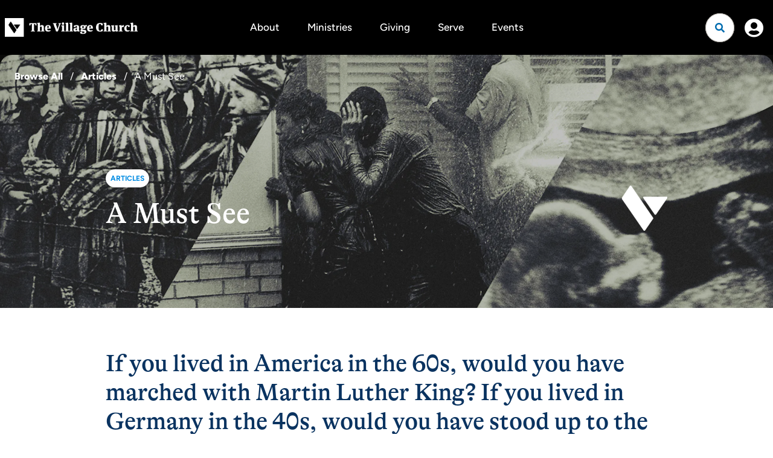

--- FILE ---
content_type: text/html; charset=utf-8
request_url: https://www.thevillagechurch.net/resources/articles/a-must-see
body_size: 40175
content:

<!DOCTYPE html>



<html lang="en">
<head><meta charset="utf-8" /><title>
	A Must See | The Village Church | The Village Church
</title>

    <script src="/Scripts/Bundles/RockJQueryLatest?v=RWC4egkRBNjCo9_aBrw2jUeb13vsJBPHaIryUym02aM1"></script>
    <script src="/Themes/TheVillageChurchV2/Assets/Scripts/theme.js?v=638738371410844260"></script>
    <meta name="viewport" content="width=device-width, initial-scale=1.0" /><meta name="theme-color" content="#082A52" />
	<meta name="generator" content="Rock v17.6.1.0" /><link rel="stylesheet" href="https://use.typekit.net/ekr0kzh.css" />
	<!-- Included CSS Files -->
    <link rel="stylesheet" href="/Themes/TheVillageChurchV2/Styles/bootstrap.css?v=639032688581889283"/>
	<link rel="stylesheet" href="/Themes/TheVillageChurchV2/Styles/theme.css?v=639032688651476954"/>

    <!-- GSAP Scripts -->
    <script src="https://cdn.jsdelivr.net/npm/gsap@3.12.5/dist/gsap.min.js"></script>
    <script src="https://cdn.jsdelivr.net/npm/gsap@3.12.5/dist/ScrollTrigger.min.js"></script>
	
	

	
<link rel="canonical" href="https://www.thevillagechurch.net/resources/articles/a-must-see" />

    

	<link rel="shortcut icon" sizes="192x192" href="/GetImage.ashx?id=320355&width=192&height=192&mode=crop&format=png" />
	<link rel="apple-touch-icon-precomposed" sizes="16x16" href="/GetImage.ashx?id=320355&width=16&height=16&mode=crop&format=png" />
	<link rel="apple-touch-icon-precomposed" sizes="32x32" href="/GetImage.ashx?id=320355&width=32&height=32&mode=crop&format=png" />
	<link rel="apple-touch-icon-precomposed" sizes="144x144" href="/GetImage.ashx?id=320355&width=144&height=144&mode=crop&format=png" />
	<link rel="apple-touch-icon-precomposed" sizes="180x180" href="/GetImage.ashx?id=320355&width=180&height=180&mode=crop&format=png" />
	<link rel="apple-touch-icon-precomposed" sizes="192x192" href="/GetImage.ashx?id=320355&width=192&height=192&mode=crop&format=png" />
    <script>
      console.info(
        '%cCrafting Code For Christ | Col. 3:23-24',
        'background: #ee7625; border-radius:0.5em; padding:0.2em 0.5em; color: white; font-weight: bold');
      console.info('Rock v17.6.1.0');
    </script><!-- 
    <link href="https://unpkg.com/aos@2.3.1/dist/aos.css" rel="stylesheet">
    <script src="https://unpkg.com/aos@2.3.1/dist/aos.js"></script>
-->

<link href="https://cdn.jsdelivr.net/npm/aos@2.3.4/dist/aos.min.css" rel="stylesheet">
<script src="https://cdn.jsdelivr.net/npm/aos@2.3.4/dist/aos.min.js"></script>

<!--Google tag (gtag.js) -->
<script async src="https://www.googletagmanager.com/gtag/js?id=G-FM05RC12DG"></script>
<script>
  window.dataLayer = window.dataLayer || [];
  function gtag(){dataLayer.push(arguments);}
  gtag('js', new Date());

  gtag('config', 'G-FM05RC12DG');
</script><meta property="og:type" content="article" /><meta property="og:description" content="&lt;p>If you lived in America in the 60s, would you have marched with Martin Luther King? If you lived in Germany in the 40s, would you have stood up to the Nazi regime and demanded the liberation of the Jews?&lt;/p>" /><meta property="og:image" content="https://rockassetuploads.blob.core.windows.net/tvcresources/uploads/2020/02/a71a03905e37b677a0a96bd3145aa408_0e4100820_1426777098_2015-blog-amustsee.jpg" /><meta name="twitter:description" content="&lt;p>If you lived in America in the 60s, would you have marched with Martin Luther King? If you lived in Germany in the 40s, would you have stood up to the Nazi regime and demanded the liberation of the Jews?&lt;/p>" /><meta name="twitter:image" content="https://rockassetuploads.blob.core.windows.net/tvcresources/uploads/2020/02/a71a03905e37b677a0a96bd3145aa408_0e4100820_1426777098_2015-blog-amustsee.jpg" /><meta name="twitter:card" content="summary_large_image" />
<style>.resource-details .header .breadcrumb{width:fit-content}.resource-details .details{padding-top:24px}@media screen and (min-width:768px){.resource-details .details{padding-top:64px}}@media screen and (min-width:992px){.resource-details .details{padding-top:68px}}.resource-details .resource-summary{font-size:32px !important}@media screen and (min-width:768px){.resource-details .resource-summary{font-size:40px !important}}.resource-details .followicon{cursor:pointer;background:transparent;padding:9px;border-radius:999px;width:40px;height:40px;display:flex;align-items:center;justify-content:center;box-shadow:0px 6px 50px rgba(194,197,204,0.4);position:absolute;top:24px;right:24px;background:#fff;z-index:1}@media screen and (min-width:767px){.resource-details .followicon{padding:11px 24px;box-shadow:0;width:unset;height:unset;box-shadow:none}}@media screen and (min-width:992px){.resource-details .followicon{position:relative;top:unset;right:unset;padding:0;border-radius:0}}.resource-details .followicon .save-icon{font-size:20px}.resource-details .content{padding-bottom:24px}@media screen and (min-width:768px){.resource-details .content{padding-bottom:64px}}@media screen and (min-width:992px){.resource-details .content{padding-bottom:68px}}</style>

<style>.site-footer2{background:#000;font-size:18px;font-weight:300;color:#edecea}.site-footer2 a:not(.btn):hover{text-decoration:underline !important;text-underline-offset:4px !important;text-decoration-thickness:2px !important;text-decoration-color:#006caf !important}.site-footer2>.site-footer-wrapper{display:flex;flex-direction:column}.site-footer2>.site-footer-wrapper>div{flex:1 1 auto;width:-moz-available;width:-webkit-fill-available}@media (min-width: 768px){.site-footer2>.site-footer-wrapper{flex-direction:row}}.site-footer2 .primary-links a{font-weight:600}.site-footer2 li{width:max-content}.site-footer2 .social{margin-left:-12px;margin-right:-12px;order:1}@media (min-width:1400px){.site-footer2 .social{order:unset}}.site-footer2 .footer-meta2{display:flex;flex-direction:column;gap:1.5rem;width:fit-content}.site-footer2 .nav-footer>li:first-of-type>a{padding:0 0 4px 0}.site-footer2 .footer-end{display:flex;justify-content:space-between;flex-direction:column-reverse;align-items:start}@media (min-width: 768px){.site-footer2 .footer-end{flex-direction:row;align-items:end}}.site-footer2 .footer-end>*{flex:1}.email-subscription{display:flex;gap:1rem}</style>
</head>
<body id="body" class="page-id-2993 page-layout-fullwidthheaderlessuncontained">

    <form method="post" action="./a-must-see" id="form1" class="form1">
<div class="aspNetHidden">
<input type="hidden" name="__EVENTTARGET" id="__EVENTTARGET" value="" />
<input type="hidden" name="__EVENTARGUMENT" id="__EVENTARGUMENT" value="" />
<input type="hidden" name="__CVIEWSTATESIZE" id="__CVIEWSTATESIZE" value="0" />
<input type="hidden" name="__CVIEWSTATE" id="__CVIEWSTATE" value="MSHMJAtz7BAdSpCy6eo5JFV5MZqyD8kzXO5VP8GVWS6jnhvZb6b0UxNM4sA33P0R9gR8wKi2DkhAtmjh1GiS8GvYThQyNWYEaGgGiklr3hDzKYn+VylaGv5A0J+04LcoyKpTeFcn0Wv7HPQbVBMLtguqGAao4+hpYlNrImKJ4TofxDkwMGrtm/WiysPPxFh7ji/9EcEGx4CKwJqOiO4c4+T6Z1jCH/tEnfWqB1P2ZUv37t3VYnd1nG6AQVx7k3k0b4wPffw9DGT6zMldl50fC9/4t/tinatwyB4IuUcbA/SlJqTnx2v9QEdybUvRWHkm5FUMYEm5OOC54bVq65SBXX1lXLJHOtzZAKKj2/wj6qdn9qKZk/M0nty9sRTNBqNkGekK/v7MA3Q5V/RcQm2XJkFMDV8stAfFfeD7AZ/TgIqKcEdZFOEjZZSaqEbESAUThT1ov4JDbM6KU6ipuxaeYkAz1+tLt34gT147OEn0EUaoUmzDahSd21vloT0z43CKt2JWbgCiBnnvHlohYZA1sHycBeIT1KrLfvVBIOGdPD1a45nkY3Usq4hgcV01/nY9iXWDO72qLFtTBxHp7UjkmphcM4X7nryv//g+7QA/5ZCzHB/Uv6X5BYX8TSOhGWcPgiflF7CooTMQabHtvOS1nZ9nbVSOFAP29oq5XnOwIyGCJQUbFCwbWxoXRh522RBsYrpR/1nIg+jBQnhaisFoWBpgmHDRAQSDUNTCXOuPqUy8WiISfr+nFfbut3pAKsXz7IT4+e63hk3O++fRFSjXLCEMgaDoc9fUcjcokvdKuvjupjzutRNLwCx4kxFXB1b/6hybUTcpbk7VNYbRDVzDxHacCSPztfVuDc6I8oHd+djWG+E5rjRSUfBzndz5f3UlXy/r1h1vmt3ej+/SCAlVaO+vgylSSDeQ5XWfw9A4Nn775g2SiWf9/sqDCrNa6tZq3njvN7QymkgRyFslfwZfGiHdwSqe4JApSWfkXTypcnLmUOAMXM9jRxjuzqPUzeD7UWnzO69ZK4UMWvBnxDzNq0JMr8PeopGib1C0r+9kUaNc9Dg8PA3tLWmfPZIzu2I/G2xUOMhX0E18pfrC0deTyaHgxxBQ+Dd+NmJMg3lNXALUNAF/bH32pxfHzZW3mztOvT277D4QH3CLdNXHy3lhkbLCAHdwLzlwMELWfWwzbH0MEYRcswi8cUHrfY5WspNDYT2iLge81owJZQP0ce9ajz/[base64]/1qX3cnooA5+UauO5TGBhFtkSSsjMtyIwzay0hxV9BzkKjx1LPwGdMCeVFm1dUNF+OJPUCiAmrcIJMq6Ig3CTJLLdbH6ICjqjbMfUuh1IkKe+rP1AprAuDThTa2+/HSq8N8wLGd5X/SeHJw31CfVT8lMJIRExauMOOuzYGe33KFF5dLcgFVHKJe20nEbUl9HE/krXMbUlCd17Sgo9zjoM1CsJDm5qHR4Td7VfHCHa7VxQu/JWV9kVNj6CExDDXll+sBnq8/2L44iULcWfz/[base64]/AfFpxzb1OElvOydGMDtAa+jJaagizx1xroyXw33xcPuqaOFKiQnxxtFiBgLEr1t7uXi5pdOeOZLbhtaxMjVfYIRYwWpyo2AcLp4dEVhu/iS9iFJb304g+b/cNLTNNA806eBzUTONfbtA0Sxeu5FU4jP1iPeITPgMijDfxYzzu92HXRQc23M62hMw4ehrkyR4xawRikZauim3V8OdDFppr2Ny2KfrFRUv8vad2bWDi4GiW0pM9lmWS9HE9tz2gBOGBuaSA6ne4YshGjdEWFUukeBjhrJa0F1n/oFVKxhG8pk0mN+ZUIQ1UNS8dOvrKIE29lfVr8WYl/PVnSuWUdyQQRHMU/tH95TVyQUzNoOtx0yL7+xTQzDQcxbh1XXgdhHWuVrVDyDBNU8zV061S703TA4agHpWI0zeqmnBSpT9tIq1D4Y4+uw+gaogKwK/[base64]/CHcHp2vUCksYJ+OcRXoP9+olWzT3a4igg4VPj2e0od7WgE9Q2s80IDSzqNPs7OSHThRFFgO5XPt/WoTRjUXto016988vfcfDMw9u9cMf7IPpn4zb9OD5UuNPM4ENuEQ7RwYpCrXi1azaXfUnZZ1yhutA7lulhFedtlDbrzB+WmWd+eHKLQMDeS2fec/ctSOfT3uSBQ1dSnY6IP2BleL6Aei81ZW2sYB9hcN5ZmAB/k36AM3cHPelns7JHX2siHLBquqTe1X2wkjGtUtK/M8nmoDMVNtdXnq8M5gcXLw/As7dVLLw+39MVf8CUHhp47un/k2z7Bffum2x3lw/aKuP3QBP3Q3gGJsV3k6opkcISQzf5zFa0slyslMC2J+t1bSAhRGYgztx5b0lqJMnZB+fP5ujW6Im/0gzyOHRNU9MVD+zqEg591sR3+WyNFVjK3jQ/aWu0Chc3YH3ZUIG1+hvskqRqUQzGMNnjLJDqd6VdyEOfZuNlOCbpDY4bkpm2pMRSLg32/5bhX+jcspCQXXrFEeNINFED6JC/lQF6kP/[base64]/F4g7RK439jnn2RCoI9OBlIPGZLRhA3CQt5bRnqCAqXb2IyM1RG5EETZRY0lIX5cHCenrkMAXfMqzF1OtRrJEBgldJ3oToACi1hYvN7Xd+nYKg7Y84dBrIHGYYR5r3ODQse+oAshSjSopxI0APlOi5/OwA3P73dXShFThrHy3T/RyUnVZsydwNFEEnJQ/MfmoIaNi21KQrmmsSupNz3EwVMZNhaF3R6BSpmZyQi+G9FU/1GIXRFb2gMyAnEBnh6l+9ePwFEes6iXd9/y+D9UBS5LxCZEMe6EWWaSiCN0J/qirZKsbI/Zrwex5EpO/tjoB2aEnUDKcHQvHe7YmrlXSG2W7AyhdpIwjD7kSsnsLJe2eKjc0DvxnFvTPoNWop1YBrCXG0XIgi8Dt0oP/[base64]/XhVRLzyZyEgttgTBJdf9il24Y0mg5l8tbBtRoG1vY/6s9uCGI3X2sJsri2VjYyafBALl6994kyZyE6FMxL6eZbUdHM45qlWrlKaSE1SIz07k2sOC0mJt64JMlPBSD8XFq7O2C7qvSAJfXJ0chgUJL/jLBt3jamR7mn5sqWmnSwOBr1gE3iJFecn7aZjcl74DGDcVpY+5dnJA+2tDBsM3baBz0hQg3kTNkYa88kmNJJv7bdvmS4GxV8VqvsLQEO65AYYa/PA0PIXxFkrAv5t4KXppIoZYPXvW3Mkw8pIwHwh37eq1JRBMRRv8IBo1mYJ4whENDgi5A5fNwq/Fe5j+1NZKS/q+VlEgdrsob2lerbJdSs22oyM0A4B9k3KBZny6TDgHpK9QBnM3Lweh9Kels40C/e+Dg38xmtIRKsjRJ6YMI4TyudRPUvWOu7/l2aXM9Bm1A9B8TgWWarmfE06COUQJZMmRDe5K5+b68UDRD5r/Lnbg23RbKr3B0U1gJoO6QdugMsQBIwxEvEoy0UGkHwgmjXAqVF3RLJaAVwpmxlhlwh2CpkEU0beSx8hdJ/sjmoUrShWGf1WmiShZ2XaVeQw7AoH9KD1bqO2637FX4z4x8TEcEdYKLT404yMVVrT4Allq+aaG9x4j5QwE5m3lmMepVon2jCGGUurhSthfAT990fXZnJDKc6mibqune73TDOP6u/Ns/diSSEbjxCYZE0jb5veBnGC4C2+rpeZ7EFS8oFFZ7eLyyPKdgxhBt5hIDmCg4m+1+WLd+4BJ1TnYTihXj7W9Fi8PSulk6s6T+hpH6KaOlq576pDpIQoR7THxep+kzqjucySnKJ7tbVo/WCrZ1NmpantaYu3pf8CqYxwKTnJx8WCxgYpvAfXpsFURNHd0r3qY9qgkzfHGMTOSJ5ETkgeLqLkAr46W145F/fpBvKBFnuKxOykluES3D7olcJJoa9GXsGlxk3qoJsFYQGhB/DQUQX2CoT9wE6h4TQzm5Yzf/[base64]/L0RLLsPARTH1LFl/hPLtUzJXS6v+dHoAPuIlnIG0wHgxq8oJwwMsRCbf9s/1g5Cd/40XaLTAth3BzV6crovZtJaAa7C7Fy7V0XfF+3ZmN7PcbpFBYgVRQdBDY4Rs17LBfu4SnGaChLmIPCIUiDopsxQTnk1SR8JUXe4S076uaK7LEsDPCRscuZ3SYpcPGv/9HcyDp1GHt5P0p+z4SJnlMtgmGfWkb9W2k5ixECBcDx0tHXaQ8J9FwGNxGM+OWrJU3c2ViuCAGkv1/aM+sy+e3IqwPZj65EkTqBpUwuGDue1XNqhvX5sCBJXf9D8k/L89fw84pH3fVDT8+l5UK2upfENCrl99IbPdn91qlUjlaoI29eeoV4CJRvMIrpf2lRUQ98Pk8TNz+8bcLqyFFltXErW/o+h9JxQn4s1O6Q4rSv0fjqLNQqCJPnQtrjAn7rgxY7jweopnUdJ+eA3LP/+Gv+jD4ttQw14iRjTKA7DTZzr7N2N8uFmnsn66SMxwzNb1JXWt8tgw4tcQfFmNEOvH7hXyRmgOGnqCrQuyiZ1rBp35aGILgV0sGPl4hLm/BJYl/[base64]/Cz/V/MGiZ/fMPgrNqCMM76S+SImikaAI3XuxNeyZcO2vEdk+4CACVGbCjVzgj8dUYS8Z03NJfsPN3Wyyn5OjEdTkyoxkBOyaFFIT7cywzSH9UKFN1X6IanLDLkb2csFBUJgBimgZHP0AkW8Efl910N/DmewWd7OU+3nRnHVOeo8DKJWYYHCrBzmSp8nhgRAehbYXfCFZMga/yTpE7iS/Ps2iFIDYSIt7aFTXrS66esocBPhb7CpWPt3mD0JS5hRnmJNmGpiUHDmiZ8ERRahuy4yy4iVq02FuMZeBCyCPUg4miAcX2KZw+2RZ3xgUnBF/hGauq9seZgsCeX1Y4N9dy9SMXXwCHOZ77FWVfz+fEqKZqDj84NSUDHtLvSyeZD2G20UkvGaKwkmavvUZ79NP6uWqj3Q6ERjL5W3FZjx2ZQ0p/PvDojJpDdguFuA5uXl8TkHf/wLv7g9KG/+JRQD+IHBu9MxQ/[base64]/pwDbCDn/HpJktzEKmIpWzbNc3NO1Vdlyxt8lLUaqW9g+CHTpOZ9duF9Jf5yFrVdCUI8qto3LpkbCFvQcZnjx4/Jf34orDpm10QLkQ0HiRbbIWJjGSZjxL6/gsrclGMEsAIsHrDCq9FGhrcfA/5ozIqZ83BRgrfp+arAJ6cvESX1Ok99bnnQVKDC1I0BwQW98o3MryX7nrxoNVzGVi0ipdFJ1KKGb3cPWa7+b2xilZV0To4SNETJIeYwK2t7HaZNQgbyIKpz9HC7IWKcG8xw+RDCSBWQgzET/YBhQrEzEUMTHxYQue3+QJE//30sGXoTCjA73bB/pVRFJ22SYhhpEFVmDYdsRshchAgaj546CKNV+Ro0X7xmA4/6ywpDRpP81x+5gjW8yK+GwfUjGQ9fpsrLM1kpGB6nLnJfdqLVK+n09ll4wII4xoj5Me+ieAEr0Fg9StEXyJQTnKwssSptECi3F/[base64]/r6uQElIEgKwz9RYRaw9T0Q9fMp+Edmo8q9SZoM9kAFGsIJExe0s8a8CQlD0dH1itCIX5Z4HsYQysZu3aQBohoFMyHk+kKkk4O2vwwfZRVsFQeoWe19AhUrw/CEhCfiqjNzK3441ZNbpbIvzVKJpWsoZo9oDnDUFJud4BBeTig0N10wafGkvAAOF4jpVpvSODLboUoKx2MrHAoB2LwXiQts01dkNRcU39qa99ArFEwWN0ANxxKEc+VGIxW/h+EAVH3M//fVOt9akKr8S4qPBUvP3spfAitrSLHZU4xW1U54WcDyUtjSqAYS6qZox7k9w9fVWnedXlUX4Q9aNDmnfxCoRjuMaioXlxM+X4CmZVwm3vBSalLeXCJ9bkZIhOquIY5+PkdelPuxE9aK697fB0PnJ2vIcRG0uw6b0Xavie+dU7mhZoreL47A+nl1/j3D5+xkyl/UnasAe+nj1D5fiU6UCwJiVDTBxLEtzBcYzkTMgtafVE/1O3hHlk7yfOleCkZdQT5YmBTKa3DVbhHlmu/1y3nRU0rQ+pVh98ekKfR4I/cUq7J7norFuqE6l2I9JJXD53R7YCDQsz81ne1c7z2psR53H/[base64]/[base64]/7nhW5lUMqfhS2MJFc6DKg+mXfRnsMfxFFRIv7mRs5b2r5bTdLanPj4896ThqO8R2pwDqRwre5iVZHIiPhNHs8x8kSRvwgZses96xJAnotKuUq+lHxcmuUSyhPhS0+IS4M0c6sc5nJjcf2QoWaEUOrINi7Lw09RNv0K8DwjERbj3PAerQZEu/1iO2s3JQixNQ92fhufhP6M+Xuz5097ykZ6Kby8hQC2rF4MalnjDNN+DzAZve2l4sh1+VEtLdhcv79Rsi78otu7kog3PH2iGlZig6UHkxadOOZtT2+0y1EvSDesMTlT9JcTM6V2do6e5X4EzZRG9dp1XR7eCDTN5l4IBK6gMeng8AE6zYns7NmpT+UfZpw/n9vCQuWoRM02M2ASHEN2AuOvo9y4FZIN06N3e5tVTvCKCnTKIRLM/n6Q/jqqxIAypdABJ5MuT1DPoUV0W98JdmvKCgbCOmt4KBI2qEBfqgZT/yx+F2kBx8Ow6JIJYjCgkRrcnrGn3GYkHNE7ngoMntNwg4pBliJy2SJnUsCmbUvl60qzEiz+v85DbrG4ivjjPiY2wbcoqBnJYpDB/sSHkvhr5eY3yavJl38Z3B0OBbLaDDzmkXI6yFysKtvt7tkay9ciBVLI4LiVS06l7qwuYuQ1ynbS/qR/S5uHpP4DEnfWNJv2NmycSiNcpCGQ70O3zeqR9XjZIanupR9dJRm7KhWDXv6ia/9xleHdEPSAbCxRlLh3cHp181Avo8k4HP77AMAYIPxTEkOkEyoEnuOVWCKgVTtFjAN40rLU+0CX59ELp/QqZevJacCIYJbBoUExZhwKC0txoSWIisTeVLdQVMtTz0g127qaK4+zuY67anb4s+JK7ReJ2BzpJCZ/lu250E3gLl1SvrjWThsF1tySfuI22rEgGy83E2SuKAoYEZAijyie4yAVYVt9HY+Mgo2e+MLY9YfZXQLHocH8wrzVUr4r6yf5NrJA77av0JS3HUF0cCerv0bB4/PKYjENA1pIgQXOn3vOcXqx84cB1jJaeljZUTrFo0b/tps2EEXyQFN4e51/kvm7tfpTvOTAg8hGqzQi9KNJf/bnRO73F6bnMrWJc21a6GOaHVooucpXH0E/4XHfnfirqjdTC12/CE/Oaj4mUolaRX3ZpyZWgYU+wdJ3Fy7bjnqeYVrFSeDtuqvivnhKvf4eLuc1DFdzDQLZ64C/pQ/FUZ4n/oXbsKo4atEag0xNGtlx+1M7ku777GEfgci/UYyAN3OMusmw45J1kNrQi0rUic3g7Nel5lCGtJ2veIH5Tnvla/82aAQkQYmpi72QMOGGV8NK+EBRSZ7nRhgmQBXs/a5MAHhAvE9JT5MtjkWkF/RNjXvEmqLr0DYOyRv/t/9BuAFb6PJfgApTBVfZN9R3L7MWHZtsOM+as+jeuumKtvE9NpFG/4G6GbN++pGlGGO6DEmFA2yjGzFgnWBFSlkB7ONCKvb+CugmHJdUAjsKe20m56c19HKRqK79tvLHEB+dENGHI3W65THJydsB0JZI7EQvDBQmS/w0U9EnulHQF5fBlwVyurNOvzBaT3pdfzwlJpezR27a1okHS9Wpv3FS8zSWqDiHPRe/Zg/ONwtBGvdnRnnWNAsPTXScnNNdTrX0+YXApEd+rFeyGCpiJFJ8WJ04TvoWTWzXWxNpj+IeE0ByBdcG0rxhfZgae3S6o0NrKRpft1v4gSP1S7rPXhQN5ryzGbLIojIfIN3JYmnJng1f8Gnj/qnswCPjssHNrYxoy5TrUpyfmIju+dBwlhMD5a++/ujJEgIbKznxjiEAcMwwK4Yf6sIr1P5ZslNadT0nMFVOB2QX3EtQJZ8u8BKUbvr/adye/Z3hGWX92dJ/4cJlWDxM6msUc2BJ/ci3p6VGJJOt5ioOMxymIVNBAsgq72VHYUWRw+QTrxgVuZqoJCbKOmKzSUOfXmrd/PBeBlJPWMPB7h4q2+A7TWR8HDbTPbWYIgl+euoDzPpMCkbBlLgvxim7HEHbMN4/xelxlmbr7skd8SBpsiWSaVpNpb1GFX+F94pZnkeLRQzePDMIRvY/zsDEniuQI45LdFVpx6kiFXz1jLaWr5+S1g+M61sREjfofy9ajhpraZ7PFrUIB/rbZrJ9IR2ZU9CMxKw9ZEPuk8weDUF/O3xBO4hPzzbHw7q/5cV47GSEBWHosVA+lqYSXkZezNiODFZn4SoRsmYAdwuJ0LpbkBtF3NUJ0l+lfxP9XEf6dPsslrsk6mn6k9SSuOxtQE7XKlN2vwc9L0TFtM6tPOTXjDO4uuhxp/VmqVKkZArBiz7v7i2Eh6eUyi8Vaz+BaT1vNaxz8/Ahod9Bfc3Ox3aySbVgeZiB+RP+cA3ZDM7OLtkK7YxDUHuH0q3qWv1J8+SwGJnEiMWsowwB9TLuQCedlWJ1L4+8D/[base64]/T1xbMiDtsjgOyWiQIS8tG6HbN7AF0L/Tm+sEwpzhzDWUC9Oy0YvCkBEjqlyOlMH4M5hGkYyE0IKW0rjsI7ahDzJK7VUwSuRORHRlIbeqoP0xVSDeCmLivxTUWkR/TzLwG+zTwe2azH3Ct2gjmCs1AMhLdzjZ0dz4prf/UnYjGVDxdQ06pApOPomrYHgF2WIXbJzCVVIKw0W5NwoBxHeG1bZlu3BkYtHxE0mSam2kci0tSxmC5eYhuSskjGuHYwncIIgH9DqRfA0iHniCo4MvGJhpeDnL4N1zYobyiQDdoxgnPyXif/OIoMs3BtGsgxAfx2PimRU2tbovYJbyKj6h/Lh012Y5jzUu/aWiJqW5+OY0K3cYM5CFGDiMONvv7zv8s8AZuoBZMMNO9zjbu+mUICf4+WLC9YHuWw/wBe3yf/HADnip/2rykdo3TuFtn1efUvlr95NN9F2pT1MZz0jjY1IVEjR00aZ4qCANI7bK4DrMQjsBivsyYjLWkG5SQIVIdTiTXdqP3Coqo+IaKn3cOX29r1WI3WqZE2MBIPdy3nx/n0CTsoen2268q60xo5unS6CZcdnBZlWePkrCVD4ozp9N9MnkQCmYhdAUHnuvW8cpSjkPFSv1kBWHy9btXIx1551Sps4U2Nh3Q16UfE8AR3gWfyAnVABcdBQh8Mxr8Ws39K5kuveu4lEKsWZT+mPzlVB+fOIAgmOTKeiYRWq1eZRXAbua7NVbkm3XVMo/xvr7+5vOIY/emoVUEiGoh8rzl5U+3G1zBV9xgIpeNoc58FvG14f6LEMGeXhJtueubHG2yDXEogz1I1n9OZSHjNWqXwCwmsasgFh0nqFUVVWjcPj3h+8AmdR3LNtw/R3Dihbjor8234v+JQWMQaqxyTV3MBuaVnsbvN8jEw+BRFU3ukC6JxaWpYQSqvnld4cn4d6q3yMruiqCsDzzyfdXGQX9oS4gIeb+Lh30nCxWw8ny32dvT3CrNgsACHAspbPNEENTz71uruJxoog8+nlMR/dSIFWqZVu+5GTJiQZYE9T1WhQfhRs/Ofcl2TM3R/Go81rzJXrVifAku1Jnrxt+H2f4Enpblkvlzc31iYr/uwrCP1mmhOt3c7n37kA2mtcaKDjVPFuCYhFnHDczLeRCgc0hrgNWvQM+hQMwvj+S3i+MDg+l193n4grsGv/5e/bM5T0/jTBy1UiabP2XYEZtWkk8NZ7HVcdjPthEntoetTi49Cfn9F8rjsYqnGDBYueAr35unu4wwGAs1mADjjtIENmOGrInnXX7Wkl4kOx9q8o96ROzf1S19LvtRKc/v6/MX/Z+4BQgPV8LR/RyF9VIORN7d/7A+xoss4bcbKJifbFUYNHxcSigjoR2eEY+UzHWA5Gzicrzjzem2X1bbG5mIsKlwwL/Gyn1lMrNpcOIwoAS5yJVAZOS/aksGmLZoB7xTL4iO8xshI7Df+mOI4iDqCKJ8rYjh21CXfDesKi6Kv96G/ydRIFRoPspJVAyhErlZMpXpFBAi7WWCUU7DHBU7qQqes8hScqgzSQtbpyVNGnTbq62H4JEpuoZVlb05Fg/RICg4/6mJI5IQsK0O5yx1VKC11Pey++Wuqo4Zjce0+QEkvKZcCiHdkp8JYGzdLjZp5zQQgDs91FKWb52GIC8C/iTw7bDn7pLQWrBktJn6OuvfkZeWcyMfHLhQieyprhnpG81XT2RM5G34qIZVTye8DICnbQ9i/fkWk3axZFOJ85McSEIltA75Ox9MFAw4/EXStoWTJ2mitRRVqSOQ9DVFv98N6Izaw9gxJOJ3yLuUhGy+Kd1RJpY6tslrLqCCUZjXihZhjs+TRk855IJ0FJtLC2nKFhLhkec1PA9ZM5u7AN1G1NZ3k1WqJoPlXN73PeNkQbEiC/7+Q/twd60qGZZB/Z9Ao8y94OYajNJxCYjNQl/EIARrcRmyvNY+vBPFnnlK5f9gkAN59M8xmvJytW9VEQ9pseUXStJKrek53Zu84Jw74QOCP4h44hzZLgAJUr/iHR+NnolN4L1MJSzB9jbV0wR6wVSQIgK4yWYbXqRo6NwqhtNzBgwfBApYqk0CIeVXG6q+2I0sThSW82n43yXRn4+bauI/i64H3wNPW3/hD/kGwd/3XB8MZjdMxZwiKL8JHyiU3EtQIpgOcDsZBmNoNJOn3KOh62D3xfQHHNHN6eCvUxYKDjqaxbIDJEWHMBL2OFULefUq9VaIvSoT5s3oQowbvbMnFXhZN5+//5fCf3Vlp4QTcvLlcFoFdoNHfCA7hBibpCEqN3AwTUh4rtLK3RdOqlun9Q817CWlOro+2Pna6145XaW7QV/ULnNDmj+QPzcaXQ3ZP2o11OtJRSsQzY57efLratWra03oZH5Zi+Wrp4a8XEYafc6QfyD47s1bAahtBWVBP6A2HLR3G8HX2EHufwFSeL/i7XM5oQJKMu4XYQrPSRW7pE0Vq1dU+ulbDeSqjHsCHiXCel6rkMkR5spdDylFbJ20/ktekh8Rxj22gv8KA15494mqUA8CPbeZUALKVFAiJqaJgeBZ+yl7Ezz8URRevqvLoZwRccUppqUnf0uG+Se7kBIu41aXm5/n1yZAwjRVmhFwofiC65zzjK3W6uQUXuvgPQVJwGdWoBQTktYeRbpM9KsXDVSVO6v/EDHiN2/3mQb02PkzK2HKdCeuhiwzewMSrornMsYcXM9TpQ3KdrfMy0SenyNq2joX8eiANERW1EgQn7/ZxVPPdtrrQ59Fcn1fgzYm3hCvOvlg7oLfjW4ut++PKR4N6UvyKL8OuIicb+5f7tYRpof7JNPaL/0ZRnaYdELtnE7iqdQJOHFtQRb6FDNPOQGLOFzmeqYqAZ4Ov5rSA+Cg6UxRdsmPJWGV4WeLphquZPa3ac+BwKB5YRfZSs3YeknFO1slSl3JobzCfUjDDcLu9CKfp4nOBWlVU0ec0jhjtdL8O1TXDipqTTWy9jW7MXGMZI875zM/I5V8RrugezgBHXQkOWe7ekUk63Zb0NeFA6rymDGRL5Yq5zrfVmszDLPFD4OAxLaHhMUVSaM+cLobWtCMFQwBV385ntfhYt+ASRpmPvg0vSws7equkExaWkSc6Sm/2+7DAbbwZ4qSbdwPu+ORmkDXuscrBoOQJGiyeF+QsMZcjCYVX/htBPnZoladFpv2x/93r+Wokb+NBDZL48uj8irxbkAEwZL+IDHzWDp+p4cRl/KkZwvVBiZTmq75iL6GEA1hls4wmH4QXr7v9q0H3eftUxFKnoH0jS5lFpD0V3Uel8qXIo5DS1E52Jg/KU7U2kGD6isIe+3Z3OPj5fDaqvJ1EI6tL/kK79Ny5fDpXnRwg4WRG8xtNuuyTX9tzpIuLKNKeVZHUo1gXVAtQRyIvjV3e/gRVy6ma9ws+38pTFeAgeKmd3AuMMRuqkePrx7Ll/t8XIvuy/LdLCH5Gc88RK2lpaOFnaKA1EtzQxEkqFDwX6fZa1E6BWP3YDNHP2JsvoZ144ywXfMPDeYFftnhyC18mwFZvTXw7RX5UCZP/HtCj7H0ucL8aDB+PJG9rWzRKvFY+6dD9b3b3hq1hXtlJplnjZh6ef63S/tVzUKxZO2rGcNAk+fl1W83rNTgjD02Sb0Ieqcd6CmOrI1VqjJSf2iAZQhT26ytzPQpXYVX5+W3evSjDaaHdXPU2p+sUs9zbe4Sg+mRTrCeHT0MCVlY8yjXM4EQMo1H/jsmNQBYb4750zLYQWq8O/[base64]//y9pMBiyU6YooYV9A68R353zbCvZ+YBnseFA2W73YBRJcwH0BQfOfPXctNFxIXdOiTL+RTrbniY1pA6plAcyWJpJb6SpTZeeLOHUc3pXX0BKjzhT4AxP2FvW65373ar0Sq9y//kiq6i73JaXgRfKoVLOJ4mLVfrwfS6nfd+AeBbkB+J4PgUVB2csyKHniUEGLluZTKkItpiIpK/TacodSDUsKINxb1aegrvCCjFvnzyBrax+B5YYYvjOXpzaAZHCBA5JkPByzuLRuee4c9rrv2tR3lJh9Lyl5rmdJQsVS/[base64]/QU5q3UJlAyApOXV0dpzNYbv/o5HP/yZaYNQwMoJKZoBOsyLjXQRFHBsXhFPddVi06Gp99PdOLggCtHmJ4r69vVvcYMbR+rSov/Jy7H+l7JNptY/HqwTNr7rFdZQ+BPBYeAOFqkXQ7AudB7iwnmG+Xj8tpxMjVRq8iXfqkvyJOPrgkGW7VPC5vhlkJS7vQmiXUeNGR1FN1/ltLapNdq1BaaYEHwe6/1gFGwSOxxZDxFGsOZlHC6U+NGAnAPJxdbfLNExXsaHZcidBunNkdqEVjG0gP0UN+tMITbjTMG/p9+8HQMgwYpYOyjjgV0f2YhFAQnDyx+Zle2vDfjUXixCcVAB1aHDAcmaFblaPv1vPq9bvQIym5JKx9us/boA6uLkp6O0eCBX56NLM8rBqqfIHZqgjBRW7LzpSNQI+arM1DbSDfVHiXFRrGKmUzGWOXRcUolNjCahIHoeBxOWOIUY3amjYx+hJKoMbHmS3owRJ5K9DmfpFmfcaHAyQY2C63ftS2bZRzChwPP3kIvsThPtf+yp5KHFHIBU0f6pivY4uA7clRRY1f/QqBH2TSVifTqxHlewnyiyk8yiLStnPHtIKrGaunO19h6K0PAlUtEJnTzPSjXZzC7yytKsZn9Pl8wykbl1ln8akRYAuQL3BHXYizXSqhil1ukJE8W7SGmEVbQr/xwYSBSgdZtP6qGx2FdcomgzD1ZTy/BhQ3wEcojbjqC/Gdwu3bOMwAOzwM9Ivzm4w72/j7yBLAb6wLHgOtyi7uIjGqFc3rCxeV8jvJ53aVFeQtMQZ7d5Ib4eaeIJdlakUlnW/bhyDp+kJ4LfnzMq90CHQc1/kXur78ri/ehL+Uy1i9RfTRMfwpfaWDLdh2PRBFN91fS/fC54629gNTUoezbBjSPircfAilAtyms1KM08qDyjpsyoBkAukFLgYfhD3AoqqOvnHZXNzA4hRWzcunYrzXHR8VZAyo3Rg3wV14nSdGK2en9/53ffPgsS750xWc8fUHTkTTWwjw+9ECBHHYLYNHmCDMFMVfXB3gLIULZ7Nw7zAkg+quC7+y6BsXjpfb5lxEEwpIr7W0xEWO5jNbYfpftFDjhFXq0blROGRHZd/E+QBhodYoxnY7vk+RWXNnONE5RbZ7LorfRoVpChCoelzyeE8Yoz7mhloJrGVVzkO41s1mASDTZlVO0/y7DpwASziX+Br1sobCDtKS17pD5Wzn1ED2u9w4kk7/MEnjAQHusfGgcfGEEncCZ0ZYZun2bgJdk9C8msOyrYiceqRBJb+kFqoOJdq4O2crsr1lo1JORsVPqrEzZwC1QNWpCyub8SzF8GFnZbclRenLZVzR47C/i+oix1M0qLr4eNw+fNxI6h5Eo67lXJgE345SyOrShU3iy3KOfNKEHtNsASB2K/cpK9qA197p4C0NzwF4Tuc6IaMTrSbfDaghyXJGaNwZD+/iVUqKq8IJoNfTHlWjSWvakje4xMf2ejpj9AltcHwHV2sT38B4qiXA13kvggvXVzyAxY1sGhiYoG3l7Spt+8xyNXj6PjcHwD/[base64]/362t9hw1hZ4lKjMXmXwqlnRNMNsR+LjsXC0q7GL5c/zYyEkeDjEJJBZaMPoj3MGT0uWrsDIwZ31JfwYhWnSWSpwFrbHuvb71MInTW2xTXtVys2gXDk64zZwXqUZ2fdyl9QxlBcmXFbSsw/qJeZjNlRbeNtzpabtBjoJGcsOGbu0mXca1HONfrRF/pKrlWJGFR80jlorHerUAxNKZm2jh7LbhuyLC1X/QbFxsiZUuSbpk2OIR0uLNHdvptL3hzVOX/Q+GyFAsG51uRRMQU3r2XPXjCKtXG1vs8iRbrcqwwnOaQB+B0REmJvUUM3eYsV8rZmjJBpupF8A5NBgxkEn/tjoixwEnE0DI9fKYH/ONzwuHuO0/XUbI41HtNppC7dN/UzZNqaqWUrSc1Ezk13s4fxVjNelmAM7wgiuOAlNSkNaRwc84Udz7MQJ1SdJdp8Wwctym4Eoxkr8cei9hByajN21ZHghpEMqlIbZV0/t/Zt0Ti6zFGEWJavhMF/ODbMPPspoyjeEIJU90lH7u6KOUrTJzRc7CYWivLdvvy+M4aRYUFvH2PZ0ioJZqNSszIwO3fvLd+xVFJ7JpP/M816og+TBjxWdqsQ2fU0h+DoAdN8o142ePdWwdfVclKCg2iH7dIN5Pg6s6SyvjGt/En3c2LsVtLh9ok6sManPbFM2vo08IouEZ443cLJswSH2lKPMfZGj7y/6v1mgteHpqZJZ7zzlv9ztPqoTaiW0qDdjIx3rm9KwJT/e9JK1DlIzOCPM3XlqHvKt51lyVc6TYKW0mMtuXZ0JBZKbEUwjFcoeEh83Gl43K78hVeES5nbHGQhkllHHDDlRQN+E/ctf4QLxPYMZAQDTUVuwtuNKehevWjoshRIbIasNx2/WvBRpGd8NjhXJcRNGd+GNIVjxPHh0LSmkxak9ubhODZfcwvIirCZOqm1SitxHJPgu676Jt+QCpVgkUa0hbEpXB7+RksN/288q7eHBbLl2J/edTuRH5rw5cG/3aW0SsJnYN1ngQfSSWz2qt9KUFcN/XkDITQaIDG7J2BZ4GcPNWe+fXHsS0zS44JsTw6bkB28HIRIE+imvZ7ctynlGkaO+4jDqAiHVCwZedtR2f/pTk/RZOu1PzsKqwBJcZebdSxZ4FmlPigGH2j92OVCILmWtAIOI1IWh6IJY/3COB0ZDSsv/HkUS8jW5A8KaRsEtNWljSENG/[base64]/7lPFDX05xnaKUK/mXFnZO3Mv/q8mNhrspTDMOAwIBxfCyWg5ub2ujtXz5PGrbuMyYxZhX/W7smKs+YJ7caXWyyAnFjsQXlbTteDGgj4EXwEqEtQIDWwKF54ij5RXVuuYZcVGvN9WMagDRibqgfD1/nNIZ+z/beV28REsiHCXFX1wtKid+AjIthGmJvva83exDecTrhv+6boSgCdwwfdZnFYdmnWM/Vc4Vzsru3pebibigU9S8UnQ31DlAm6SrZx9x2JuYhgH0oT58pz26IkjqnsWcJxKGvyB+9ZflgNu7Vh2P/i7IJ8iOR0UrfCxFg/hGQPVjhz8M344PW9QzPFmQvx1SmHDGSfibdfF5ohjxTlvfOkoQgs1Z0LpFAsktrvrY8QQuhGA++vZFKa1MhF9dt+MwNH+GmI56dBPkokVXhlwtzV4jYztCjyqqKYwobBcPobmGm3l0Y9xojXdsmGSrWsRu2o/WByvwr8RGQ73Lh/ZKAlGqllTg4jdvZkqFl5nCFtVqdKwFJPl5Snmcd6EZxL8ECspjt6ZhSRJvl4l3Tzd9c1D1wKF90tW5oH7vVpudOAkMfOoXws5hBtg2Mfe2Rdgfaab0SWNQyfK23JewvObCe/0Bviuoze0zNK0NQ6AD5gri4beJmCpzMaYsLMUZ/Y5dbHipqGaVM2IqwOxFzhvYvSncAHydOrmiJiFkvY1txzKf1CFU/7rsXdHyFZm5ruo1th5dZ6JY1lTiSUD33tNOyhwkGk2kqZtN9Xp8b2uw43kiTpQgCy8mUwWQtjHvp2sNFGjopfSsP+3r50eQ5g0+cDoiwGgTqLcgoNRlDjyfZBeI4QQVnwhJLj6U5gFfxucAZzxg4skNVWAlwsIeQbXv7jJ2+a5dSMI4IlmJyzdEXfFYbZq69cOKvy/YJXukjvpbYPMP7rNzuFiaSPuFpVU/C1zv9AXow68vXcKq+TjxrHHPo0svI9sm2STemIqfxzg++sW/+lWcyDLFN5avhppn8T+LPaDSF8B+Xj/iZns/XJZ75HkZ5N6Df8Ts+1INvJ35Q5PF49GTcgr26qb6zxNsEhZV+/P5mOMT4OslfK5qHPfXhwL6Pzg4jUghSkPZMQ+9EP6c++G6J3KbPEExSH+FhaI/jzY8sdZTqLQIa5gUoufNa9f9zN+MrXp10Xh/xOON7ZwluRmh+WOhycmJ06pXImXJJf7cH5XoBlFkOLm3JPjnGfJS8mwSCs2tuBdtt8gpkWtaIIJjE1bIEbbJoHf9NLwMTm1+mD3dib4mUDhsUMh/LYE7F1QgUBYuMEzV9LlnhNAZU83BYz1SS7hXz7ARYZmIZIMI4Z0y6+RQS0jD1yX84nv3MPYgE5hiF7nmT00SE0lVcr/EKpufKsUOgaR0ssda+dEy7iLlIBVfYz+J+0r+1dmcthb0VEai87Zw4ZxRg+4DEvuknpSafZBwsT1Ulu+CKd+YjQQrKcx90TzjrBCdcasdBIRnD6ApV98z88IjoWzz2+uDgmzj5znUhu8AN5PdEjZOkr7v9KgKb8mqQu+EgaxCRIk1CrLQ/H548DOO2mlKUBvpVvP/bKlRfxnYf7jZgPBr1b8XyQt6uKfslKxaWToe2U0mx951dxEgndK+o/kbYMtcmENdp8ln+nao3M8vzec49uXHUzDVjKhqV6sS9qvRXC8hP0fkmIH5hoRo9pDE2bXvhYWBIXw9JNi4aUZ7/kpfiPbdWFxhFcTwmxnFSxS/aCk+vzgzJWX2ADJQioG3f7jppCtMinmsDSvJ0qwXz8WyjlrXVm2und+FBtkPZNxtd9HtuWnbo9lWthwOIaHEooA8+YAxc9khxrVrQLBZkneB4vPIp5f22AjKxin+qRjjCMDNU4JdCnmrHrbm8vVqaCV3wN+emGKFcOXXjdhzj792b3Njf4Mp1i4VU7n9LEh/QqcNGk2MY+NpXJj5IWcshzmOY+7oHEGKri8mt2dCjNr/z5ebS6DkurEXIKYo+pRL62mZdc7BmVbzBLP3G1x48ZCxIfvK8u/5w9UzNSlmQx9h/966a2D4K1ZOQxPFd6HBZkjRMA5lPxKQKnWwAdK/gGTIKWqZZg9Ly++PbAcDLyW3qdMR+ZC1lCVitxlS9Kj5a4asyFVw/ZID2otvFmpag7ItzdUF4Rqb6vrQr8NaLSAhygCGH3GST6/SegeGnMzTTJWmuJYhXlVZ7lsOMfflAOX4yg1W4JbyJrc2fZlXrrTRwIm/4BQj3J28UcYIAkWbYMriIXHtK89+O+JSc30H4uTa6JrlqVPTkbf2R+n+gVBCSJ2CyEceY5ZOaOQ7QD2AHXgoWxWibWWDisJS19bD/Wbtw4l/GnxGh0vXjgbUns+Bn+6jyTzg4kzyJh37Qur74nyLVzjTMRYKTat47kAWTX47kcsT5lrVZYlugrJ9mmadkpKov5zf/LsTJ96odSwGJPHfbdGMT2ITmw+BZ7L1dnG0KRCWtnsXRMtzWrHD7Jloq9WYiJwAUuyGqZZc83sVH/4QmfCf5DtY5AOlW+5RWe2LFmab27UrCm6QRcXtfU8B+DWhAhgFajBjq1NYNdiOxJJSQ93GNR6qqMZlNhwYJat8eGgboLr+nGVCv+xn/TFqFH6cSbUCj2l7ixp2f1bg4hSLs6CKAC8a6Jhjr8/xArVkMFQHF0k++ocLA0fJ1lSJ9nQ35nF53r3uHi0dxTmVMtTDCjGuPDVCJbKFoqhGWRzHRiNSq9/nkF9kgyoUYbvhoSeuErnvitvn+Srg3P2B7Mj/jo0RJKgCiAKc/8iUmvFB5hjLg1bOzakEk0ZAG6LJk/WLFqp1eoHbmQYTgsKOrMvMiyz1K37nBXZCCglogIWd6ls6uGSAUtTUfbRG1pEoF86nuLPYQKzYXcLnS4zZaHVyTFttgLaQNACLb86BlJ65KU3wH/KuLV4//Uz3h2KnjMjPSDg9xjP37mOjT7rPfAxJYQSqjCM7Ovw4zL8TeY8rGFFZFOMiBVCf9Z+rCqg5fyV+q7wln5XOdcBY6TjCrDZjK30m9VRgJjgCluUgu1EvVqhRdToja10h6VdXMgk8nVZMgChQ3q6po1K1JBRWaC4UjCQp1eRPZ13Lu06/HkY5HBXgwDKW6e2BYSWEUbpgLBET3kCZq31Kpw5tZ04m5Un4TjGH1l0jnmt/HHpktnMErKDcm7XhabM9YpQaAZtq+yARAn+X+B+QHbEHeuiHfHmTZonmZUiIphWbPBLbMASjE7oKSosQieNuryDX2r8vdPHDqK96m1pEb6S9VtLB4S25WMSBg3/sB48rqRxZ/qI8hqCgQs56RhXlNt9ev8TEVUME1EvkTcmb4S3s/zQ0Cito9R/227jXeXyWTKmwqn6t+Aq3fymddtpxsc0E3Kjncqmu7awCXSUn0+YpnYniuvbzBfWSoLoP/5mZf7RznNlITmnswhDvbTAgb63726Rr0UzI4ab98yHpGxPDHf7v+4xUshDg8FSBlOa8Dq8S/RoxanQueNqnIE8zCvdoBqY8lYDk9YYs+HN/M8+8fGCa/vV2zNlAYEZZ9/BQhIWnaW5AJg93S4xvcVSWRNinM0IS02xVDo0SxZZFN0UAAjR8UFo2O/VdEQA7mpLdr787OR8RSEyFUwT1RrfxyJ2UJTZSQjn1bekwCLdCFGSpw42lpb4qIhwWhKk6ek6yAvdW/P8CFGgxXdlFwrI1ivbyeI9egQTSRDlWjwcs+kI5nvFwDjbkxQ8k+qeux04uJZLAI5KV9AYnXkMD5o8RfUlCWU/XjCjOEGGtyrmM/zYK/Ezpnx8qXvIpRLbRaB52pmWjZl/xssPWkCVHVHsdkWtI0iu5YbDejpmMW4nFff/FeoIKDXgCBRhWToujF2s126UBvDKS/g9fS6m2u6IHuBfQF4LboI1F40EfrWlDjYPDrvpQtD33LEaWybL3CpI7fZ+pEC/uYSZ0p9YkwtqPNeiyKqzEkEbqVNqHf+t5PxiUCknTcVrdZJQZ4TnIeDzaAYs4c1Xfvij6t/Gi7RA3fcAymb9lin9cIIseRo0sl06UveamrulIkTaxBi8lz/G63UM8vBTA4hCY0Hf1VNeCPPJKav8gx7qJEj3OImrb/r2UjsKDmIxK9KqRwyCDMwt7NqvIyQy61Ka9mSYgp3TWzuTiqb24yWC94O5OBnYSEHMgghij0NzGAJPzX3RhrW3JdBd774sklOvYJiqufdCZMG2KblJJd2CjvmYXxx4FM2lUx7+hQk0QzFsj/cmL/hQFb7G/[base64]/rR+OMc1NXf+NJL2/MdsDIOIQVhllYadgnkfzIaVBmL/79O5QpviH/KNSeS4a9xwqoB2feKVoNqWl6rrE6ZmKhLEmxAYU+dK4zRf+pgm3+BcjEJ5frpUWEMG/DG/c+C4lPJNIO+pjDArbxmPKIJrJdP4v4vgZ1qdiBsJoB/Vo9ZDnAjVHk3DOfSyldqYD1clMFzmDIjvKA0tqH+I3RM0c+OtEx+bNLsp+tsOeAqcSz4Cc/IgSFZH2KpAz+M35QulwJmDX8np9zuix7Olx2fTGukE62rNdX1GPxSbT8lHmT6OMphoqzWfDNd19ADSn8xW52daJqeATfJKUbFsfn4EkNhlFx2t9ss/zmFOsn1vQ2BjnEObi1iFY2rEYyrfHPyfxZ+GXO9h0/[base64]/B8gH7dbnz9PrpeeG+JHEylO45YmQR1TekzD0OI3AfQK2D3HJlVeKse1RZYd4XYNmL+8aWAaDa590iSNbd6YGo+IP1SJl2fqZZLg49wm9JnyqViV1jbeR3XOy9MiGpDItZluqvnpcmL061GRA880MnGf8LrMy6ub/pw0O46D+dP9aN9TY6osmZG9y69jo8cc0BV6eMc7kXevWdUcc2Ol94kdyKjuR5X+hzdwJt5korqj2q3YQcNVwoZ0R2vTqE6WVsbfHKRNKBQIQ8+0QdvvyL0vFL+uozSHv/8WLn2tCy3ADtQ0MJYCNOpn+5T/GLey79wi8cJskjppsxHcIuauv4QRx3gGD7rWSZgJrZiCDRXf3vYfY0EM2oOPVX29L7O/CpdG9lgC+wKvuPI6bOHKw/HaoF8JFNEMWoQvfDEqYIJ0vkC7xyKT5uFqxuN2UoAOYgrbYS4AhVSdTOTmqlZK9pjo5kM6KBczopGoG9Aw1yF0BP3BFrFhIsEtf78AeSE+XieQeDzajRoKJI+/XqjhTrSfxZyg5hEKD9BBb0aBmwQ/+FW3DiG4UhZflfQVDi6TWGjAVdnhqdP7lcclSr2sutOWF9A0APxh0fbEm6mXYWLsk0b+oLJxDEtDbvDb95qbNbYGI9m1In4rIetMfbTZpdzGbxy/XhZA0cAkZcIn8o26AGYqNkl+IswCvFgZSCwyYbzp0BQ1l9I3CpeHv5Llt1okFs+ey7bU5EPP8f18Xf44dcVDGUXrfhbtFPjbzYRvNjQAENP/mjT8gZZvFfyXGiwXPOSVpuWlUglfXwH2zTWOXtmJ5BlWejqdhMWOxorMe7sX0o0P0DvzW63bi008Q9IQTNaNvExlPTOIGtfEMKbBewsu0wqFlMf4uj6ObhCEbVeiOfMN0ZuE7t5aEUcEoIntezlpaFp2YvE8ORi2f13dXhCc7Jbwq0+5/pO0FjN9vlhGTfpsQwEnxAnAXB2Yz1LEVr8grbGm1RoupI0Ml9B/wfJChabm53L+1JSj1L4dlFJHw7097N726vGpH1eSGxDsw9FUHUny5jmEQMN8LfQQRkV2D4zd95/v+UqLhliUQqg1ifxPhhvSfOhMYLEzPHSJEarGTR0hp8o9LDEZPvVyajLBoONARu1JmAlHdtMfH3l7stLweUBMek0lr4lnPWbRdQps1Gs2VwWqEGOgtHYeJSyZWqN3ZF3deXz1um6ovi8zu28GzRecu2CWWXbJd3jfS63/wsBRB/h/zJ8GsfaMIbgE2cF6VthhRPWPeILOJLOTNin2mFFwcvFJXe7JydLtUHJoF5M2UsrGq53/7183uXmsPzs2c4gMgqYlF0hFBl4hWurRwHe3jgA/8Gupq9BDGar836QfBRAOHEFqEE1lm5uYELm7/Bh7qFbMY2BobYo8UxacFeghUg5/[base64]/JE4u4ssgF6CV/QnArIDrH5gvAJpmEAWqVzagUPfPekBhUUJbSQGx9A8lrEALh2bbgin2Bv9CIYv97gEKMYfO1eC/w0AwSHNJvPdnDV8/KQ0UZDQ1toMN6/86vCt4HiGtxkeKVW5jTDggsMrd1EaSbz3yu6Cj5fNycbjpQ9fntcD5hDnmflukKRu+61FimphV3x4/+d4aPr8UoQzQzv6yvP8MAQitFHTq7MxJcYrqO58ly+ZWnFe+yf9ZaIRaqKgCTXZ+cIpvMkq5roMLa66auzXu/[base64]/Scm3/WPVtdYXvnx9QX0H2grJPsalXhHlOqt7vCHxtN+7yiNL2DqvOUS9z2FNFM+7YbH4N9vGC78/jLVDfvPZRH7UTMyrgrqForsOS/T06SgUWC31MRoZgMwM9Fqw83KrrmlhEtbKQnb1Wn8krFNKLNUtshYWDsslhUxwN0Sc8bft2QhdRYl6GerMP65xqfzda1lhN9bjXdUgRkUfmQbQB3W9ccPKd7r/IvKSLCmw4bmWJFKw1IuHghVzMqiAWZz5w5jA8rhteoyZK67GwRSb3x5SbOi50xEJqvGVT8a6LmTKdU0Oyu+7JF6c5rBnMZ1Wcw+22JOL3fBz8hku7JAnxLJGof8efZL7OB6egpxjxFx/GX7fqw7hw/nYEVDb6tVcY95wWKY4gN0Opwe4BFqQSDCQhtMDiuDQ+55nxoxgzqUpo0CS4fQ/+WB+fe5UJ5ixdKvJHS1m4GRA0s1SOAd+AwN1kCDQmew780TIlAElQzZDy9QrC+pVWaZnSIVgvrJgx/J9WArao1aog8aR9yFxizpL0ct5E6lc2mIQjSALI5Bcxsr/Ra/w6wFzlz3n8usF1KP/sq6CIdZT0VZcZeRDTja9ky5lrIoztOEtKwjo5lcGYnf3cENI3gjQKB+ObJLl/yj/PNKTW+3whxgGQQWOTbf6qvxFQ6VasLikYU68D7PCyYu5yL4bdfPR66J5YQnMwj02PMC0Ovh8VHBsi1wLswHIk64jIXoTKlAoMTyIAnLdAnSUF/uNYde36IlkKvAw51mtUSI1jo+xHGr8zw2lDLpNgMfK9TGK7sf77mr4KZbik1X9t/z7s7qLBIYKUrZl+sVk9/BeXwbFwxqrEJl6TFBiKmeHEbNPl2ZKsG0PzkznV0Y0syANcdoNTHBn+Q8in8WupHhzLGl2hJWLpRjyJpZ/V2aCOO2Lufuru32yqRQmLLeBi78YIhlyDLlkEb8VF78AfGswziz34GkacKySO1p7YTKDKrQY41yHcq/jBLUFvMBymeQGeXXqlt1Y33QXy08EK7+D6255mukMLoci7k+YIGpw1BqNQ2Sibk+4LRISZ/yLl/paGsSjQjq9OMv/8FF64eIfbgbKQQru5J/nDToztnS5DPfVhSq7Yxn5oxKtlaG/+dtOjmkWm5xbLI9Mg1acnptFdGNqj5/LMvwcGSXGGR0K5FxRmIEghVBX3mOfyZkzLoLKBJuF1laBaaolUAMJdMCnkEW85z8MkQNNlHOlE+bmJ7Ea/Kc3/k91Bcunjac/cRAygqdhF+XAX3vUWptE9zsmJYko5IXlj22hPwRPwrxEj2IT3OlLXykB0t3GVJk3LmcRYkKtqyDyE84HlmZxf4HDQOpYYTiEVWBQpJEDEgYH8D8vYC9KmV8EuBNR6d5NBy02QqWjxf2i0KvHPckhyq9F/qditSmc3MARRWY72ouj6jARef53pO5UA1i2qW1pRi5Ma3moh/v2sB4I7KUxIVkgIanq5jtsU09QBH62v5n8bFkNItXUr2A/5IAxZeU26QUqaD0YVrut8zd1UKC0rBj5F3w4IvOvGzsW5vmlNYXVIl+b1C1bc6XYD/ccm8L2ucxfgnwfUBi7O/7ayGfYMGTEfpXAIa9LpMm5+olk64iFTTPQHfXe051+MEPr3JbIPhIYpBBG9Lp0/IyAfhEfzS+7r5QhkeolyBkSXwXbNfr248dNdXQ5Sa9NxVP5+X8PnAsHgspEpK/T+ktBGYiIN4rWZ7+EnZb8YcgI1Gnn8IGc081DguNViMaehAmete+LeOQT/w0edmprVaXRl+wyO5eJo+GvMPHglBoXEYBKI6TLCyLO5fvGoxFybk6NLzZntRZCF7Ns15hNMrtPZP8YsH8tarFJ6a7hWZWH9YqsdMdCS6szRZMOMIRKgQS1oJnDRzvUZmRgwOr8Qaf1ZcNIM3zAalU95nCbfqwG/7YnLQPkvkUzhjut5/Z7/WJiwiknLfFaq1SNIIpBiuj859/Zcou53qWc6Yr0sUU+fPLnb0iBnT1bgGvLbN9mWzkFxp4jM+BFWV45xXLEZthUwibVO2eizErPtvEGG70hN1ynPwRFGTWrzbaGo0Xoj3Au7xXU+lJVaFn1kr0WFpdiSD7hdwNRCP1BnZ1z2QdWj0/jFZwDnscdKQl1ZGrZO7Q4cEZsKp6eX2b3QmWLPSYbLmV+eJ1TbvnpJlOmOh1L+cu4rWwdSwskeDlO8ShUcHNITGr7QI3j+lK/8SUq40b8stddDy+omE/zDfqsp2LIXB4WSPRGlYX7HwNveEUU3oAP9LB7rqP0iSqZPavBswVR/nXns+/W7VCRzz8q26l3cW48QIArxJtl2pRX3MC/Ccj/6/eYse4z32b9qOAItDz1IVfxZN2VdO2rFWQSbNcFEYOWlegbVy4/Pox3uzAzqi+WzZUOmqDyYFoYYQKJSvXiZWNH9DyYj/7Fh4wqyC8e/0JtQNBDuqK/Z5lxO5G3BdluFSU1P/iIhCFeuPzbZ+vX4o/y2cd4hPs4rTCGRtee+Z0SHuV3khux0G8aQ5f8Zrj8TTOlaXkoTZV/v+VjYQOMZT0rZKDIAp9PKQWw9tLBj649D9ERJoEW3yDe9VhPg8mtC6PBvOVrJnN5RyCXWQvZjq/AGEjFcmB1C1IP8JgERsM8kTbiJ+DNZRkXCUMNSO2ZlAiPc0tRyXu7+JrzNYdPNjzDKNkb2BfwdjxhjCME2lVX7E7+kN/6AKEdlPs62bNTB5pl3soHMzDP39BEAy01ztVXhKNqKGQZEgyryKSDHR7/3/Vw4gO+Fpn5veYGuIILitJPskmi1g5FWBTlKoHWZ1vf+O1uP99kb6PUe6aA+HqAX1+WQK/GBUozu0mzTSAB/jr4NSZEigjaXGZ+yxGR2AMO9V0hrxxuFFbl/+FYa+dEshI1ZqflUddgDZTuNxhaDor858JydN729n4zGVBHgzoIpHRLh34Kk1o/RRJhIW0MNBpAKuxS/jS4Q2wzkgF6JEKJ0G9w2axEuAt+2cEtdcyVMc48AR51+oZK4gdy/+x9OC/[base64]/JFd2SsNK9VmietmuwIIhNKdKSrH+NWjx/JM7DR5Z7b2JRLP55dFQafcaekI4qUM1cIVlvA98K6pskBS8xS9oYclxm7mf+ZGpuCWGhjvg9ZQtWjJrg4WE6qA3JLiJKAILqC6tvvs5Z77iQwhvUZxJMNcLrkuWwDv+cE/i0Tn/0lxPqxYfmZVAs1b/[base64]/ml0OvYjWuy1rE+mz1oqn3vzAa/gdqa0q91A6oZBZ/+5IVyJhxzzDYY898pG9qgE4L5YZXARUJwfg4HaPoSuu8v1Z6ayZeMbaUb4SzdNJ9fkFCpZv3iQ8nV8s69yK8xJPOMVfPWOQqmkQi6+GtD3l8AZ/ZgEP7cITNVCkvo9yFUCJME+S60IIO31JH0aHrVAr5upEZdrPItiM1ESv+/mFP7xT0wNfwZNBffOuIY+uuTmwn4dtYvH9wf3gXiexJQHEvHxvoX4vznNACzDN8G7SL4g3qtAp6pKBFEpBemnqI8gR1ijHCq4Ddy9IKp6v4hZKBln/muMGl149JGaN4HlL6fu4ABXWGZlCz8AHefvHlMfjjNGFZpgYtPlhzzpyI/HrtMS9e0G+S2jTyObn4fEPJUBrkZd6SICLOlQkMSpfjRDLZxph5m2+dqLyVU6xvfdYglPMEZe4uL6tb8cgsxTKi34mBh4+IwbkEp2kz5KZF2ALKDIZRhUpm/dYCxav+cTxGlVe4p9Jb0/rulnYjLnCTHQWLkLhNYBT94d+JtcuhfD7QyFSRWXwkbsqXy06xq6TWN2KoyjYb5w824nTtSunXd56k45ZBfl/ahPsvnEH5naZhy9ChNihIN1uJXxBiDDfpSSXwCsylqeNF7yDFZVN2WBltaaqmnltqXpyKnokkcV0TOmLlrnk+9dlnfU9eC/KI/QqIMr0pDAJ/[base64]/5sHLzP48a0e6DCIWnb3jUCmeJZUZHtGFEU35Iqecm99cey5GymCJpZ6fuWUQi9gnUb09mDKWXSbwl7/QTV4C5hQRsKdaI8mGsKW3RJzSrIwGTdmZJcAXslGasdt+kC9mKoLKzHedObHRWpa3NE0wgZe7iIGYj116MaCvakcMpDtWufbBYztlG0W7gO72e/3jg35zdLfSsE1Q++T3Yw4FCZYpEUad6xWCZBQFTIedNaj+17fvcREo7UmQjOuDkyoTI/r3BBO8KI5AwgLYMBmRjcpaRn1U8v/emBQhztgwO5tPNb7Us1v6KM+tMgNtMLfgYsWEVRB5kCYxgKelsqrHqywyLc/tqF7uSnZj9D8Y2o/PwCKZ45i6sHTazGNNSWhNUEgN0Fkkjy0Jv+CBclA93bKwv/6iBukeSb/FDrWJpMvBhyssh+J0d1mOtBknKb8rCUyDkW7RWEZP8/R0hdT8cMMz2kevW3OzTnfdt7TcoZKfQdR/[base64]/VMAPmybAqz5Tg/eH0qTsFMRprhw8/D9L3JsA7OODdxXzbb+tx518GHO9o5bMw4CeVgolNxbDaN2Zh9AKZogRHnpIwocuw44cFpkPkb0RGcw3u2cTf6usCleey98m075cFp+G2MEiBN48Ipw2wnV5pYlx7v+NI0EYe70YmGKZTxNtbPAB9nA4eVsWxQiaEEW5qzZRAAc/Yt8zeypGL8eMAPob73TcjvtWNUTjVOxd6aMH+TBhF8FctJ2CItRUPNV/TnDdBkESxFacFDwjP86Ccf/FXdLRiYm7/Hg6X1RwQB4P0uJ/XTycJs2P4GU7hk64V6qoCSurcAVeFGSTJNnEHf7IAjJVt/YrlQ13mdwDcxS8lUMF9gS2jOX2TCfWLGJ2CmCPFIJHifiF4=" />
<input type="hidden" name="__VIEWSTATE" id="__VIEWSTATE" value="" />
</div>

<script type="text/javascript">
//<![CDATA[
var theForm = document.forms['form1'];
if (!theForm) {
    theForm = document.form1;
}
function __doPostBack(eventTarget, eventArgument) {
    if (!theForm.onsubmit || (theForm.onsubmit() != false)) {
        theForm.__EVENTTARGET.value = eventTarget;
        theForm.__EVENTARGUMENT.value = eventArgument;
        theForm.submit();
    }
}
//]]>
</script>


<script src="/WebResource.axd?d=pynGkmcFUV13He1Qd6_TZPFa2KXByxaFYvMkm4GaJNaL-S75a1PXwjqrfXfP6WrcQ8PKCA2&amp;t=638628027619783110" type="text/javascript"></script>


<script src="/ScriptResource.axd?d=NJmAwtEo3Ipnlaxl6CMhvkY6sJcoqhPDGY1U6ypWLoco86JZYYqv5_YURFo6OGQP0uZFqvF1zxADmMx3mWjOfW0h-y4yEYcreIn63GkUVObXz2CWXzcxGiT7bslC7yIv_2qkYDzjcu7A5lAmvlWaXZBzyA01&amp;t=2a9d95e3" type="text/javascript"></script>
<script src="/ScriptResource.axd?d=dwY9oWetJoJoVpgL6Zq8OAp2YpK9zfU0EdesBa_BEdMk-Rsj-03_vqH2eTDO7vzakkr9R2e5JPF3s66Ldt8AeIk4jafN2nDwqdRJUQLfEutLXl9mY5_S0eokqkC0FiBQqy9rfBQgYToMN3ekWt7_ckQCPwk1&amp;t=2a9d95e3" type="text/javascript"></script>
<script src="/Scripts/Bundles/RockLibs?v=fwHxaIoj6-Mca8An3Sb2M1d3R2zPBX62gS3Ca5dRosM1" type="text/javascript"></script>
<script src="/Scripts/Bundles/RockUi?v=aXHtxYrRw58a4zDNtrBZYjotvyLgFgJihwNACHAxpyg1" type="text/javascript"></script>
<script src="/Scripts/Bundles/RockValidation?v=ZGZVlETu5hySvggAPSHN2z4wwXVKeh9vUX8dHhpb7iQ1" type="text/javascript"></script>
<div class="aspNetHidden">

	<input type="hidden" name="__VIEWSTATEENCRYPTED" id="__VIEWSTATEENCRYPTED" value="" />
	<input type="hidden" name="__EVENTVALIDATION" id="__EVENTVALIDATION" value="kyBlg0u3AIPxPG5+CA8Okb7whHemG5ftv9DYqLofeUyLeOWsmwugJBCozYsnYl2mOBpt1SFFiIR6LL7LzaLzvpGoFtIvA+qFhUMnZ2fYeT3kLzzDBxBwrbwBaLOiqwj+gAp46ekleGm/7xMhoLfl3Vb8vJY=" />
</div>

        <div class="page-container">
            <div id="zone-navigation" class="zone-instance no-index"><div class="zone-content"><div id="bid_10553" data-zone-location="Site" class="block-instance js-block-instance page-menu">
	<div class="block-content">
		<div id="ctl00_ctl19_ctl01_ctl00_upContent">
			
    

<nav class="navbar navbar-inverse navbar-static-top">
    <div class="container-fluid">
        <div class="navbar-header">
            <button type="button" class="navbar-toggle collapsed" data-toggle="collapse" data-target="#site-navigation" aria-expanded="false" aria-label="Menu">
                <span class="sr-only">Toggle navigation</span>
                <span class="icon-bar"></span>
                <span class="icon-bar"></span>
            </button>
            <a href="/" class="navbar-brand d-none d-md-flex">
                
                <img src="/Themes/TheVillageChurchV2/Assets/Images/tvc_primary_logo.png" alt="The Village Church">
            </a>
        </div>

        
            <div class="collapse navbar-collapse" id="site-navigation">
                <ul class="nav navbar-nav">
                    <li class="nav-item dropdown has-megamenu " >
                                <a href="/about" class="nav-link dropdown-toggle" data-toggle="dropdown" role="button" aria-haspopup="true" aria-expanded="false">About</a>
                                <div class="dropdown-menu megamenu" role="menu">
                                    <div class="inset d-lg-flex justify-content-between align-items-start">
                                        <div class="d-none d-sm-flex align-items-center justify-content-between order-lg-2">
                                            <a href="/about" class="btn btn-tag btn-nav-viewall mt-lg-3">View All <i class="tvcico fa-chevron-right icon-right"></i></a>
                                        </div>
                                        <ul class="nav nav-megamenu w-100">
                                            <li role="presentation" >
                                                    <a href="/mission-and-vision">
                                                        Mission & Vision
                                                        
                                                        
                                                        <span class="item-detail"></span>
                                                    </a>
                                                </li>
                                            <li role="presentation" >
                                                    <a href="/our-beliefs">
                                                        Our Beliefs
                                                        
                                                        
                                                        <span class="item-detail"></span>
                                                    </a>
                                                </li>
                                            <li role="presentation" >
                                                    <a href="/staff-and-elders">
                                                        Staff, Elders, & Deacons
                                                        
                                                        
                                                        <span class="item-detail"></span>
                                                    </a>
                                                </li>
                                            <li role="presentation" >
                                                    <a href="/leadershipdevelopment">
                                                        Leadership Development
                                                        
                                                        
                                                        <span class="item-detail"></span>
                                                    </a>
                                                </li>
                                            
                                        </ul>
                                        <a href="/about" class="d-block d-sm-none btn btn-tag btn-nav-viewall mt-4">View All <i class="tvcico fa-chevron-right icon-right"></i></a>
                                    </div>
                                </div>
                            </li>
                        
                    <li class="nav-item dropdown has-megamenu " >
                                <a href="/ministries" class="nav-link dropdown-toggle" data-toggle="dropdown" role="button" aria-haspopup="true" aria-expanded="false">Ministries</a>
                                <div class="dropdown-menu megamenu" role="menu">
                                    <div class="inset d-lg-flex justify-content-between align-items-start">
                                        <div class="d-none d-sm-flex align-items-center justify-content-between order-lg-2">
                                            <a href="/ministries" class="btn btn-tag btn-nav-viewall mt-lg-3">View All <i class="tvcico fa-chevron-right icon-right"></i></a>
                                        </div>
                                        <ul class="nav nav-megamenu w-100">
                                            
                                                
                                                    
                                                    
                                                    
                                                    
                                                    
                                                        
                                                            
                                                            
                                                            
                                                                
                                                            
                                                            
                                                            
                                                            
                                                            
                                                            <li role="presentation">
                                                                <a class="serif-text text-normal" href="/ministries/care" class="">
                                                                    Care
                                                                    <span class="item-detail">Care, Recovery, and Counseling support</span>
                                                                </a>
                                                            </li>
                                                        
                                                            
                                                            
                                                            
                                                            
                                                            
                                                            <li role="presentation">
                                                                <a class="serif-text text-normal" href="/newhere" class="">
                                                                    Connections
                                                                    <span class="item-detail">Welcoming and connecting you into the life of the church</span>
                                                                </a>
                                                            </li>
                                                        
                                                            
                                                            
                                                            
                                                            
                                                            
                                                            <li role="presentation">
                                                                <a class="serif-text text-normal" href="/ministries/kids" class="">
                                                                    Kids
                                                                    <span class="item-detail">Preschool (birth–preschool) and Elementary (K–5th grade)</span>
                                                                </a>
                                                            </li>
                                                        
                                                            
                                                            
                                                            
                                                            
                                                            
                                                            <li role="presentation">
                                                                <a class="serif-text text-normal" href="/ministries/students" class="">
                                                                    Students
                                                                    <span class="item-detail">Middle School (6th–8th grade) and High School (9th–12th grade)</span>
                                                                </a>
                                                            </li>
                                                        
                                                            
                                                            
                                                            
                                                            
                                                            
                                                            <li role="presentation">
                                                                <a class="serif-text text-normal" href="/young-adults" class="">
                                                                    Young Adults
                                                                    <span class="item-detail">Adults ages 18–35</span>
                                                                </a>
                                                            </li>
                                                        
                                                            
                                                            
                                                            
                                                            
                                                            
                                                            <li role="presentation">
                                                                <a class="serif-text text-normal" href="/adults" class="">
                                                                    Adults
                                                                    <span class="item-detail">Men, Women, Home Groups</span>
                                                                </a>
                                                            </li>
                                                        
                                                            
                                                            
                                                            
                                                            
                                                            
                                                            <li role="presentation">
                                                                <a class="serif-text text-normal" href="/es" class="">
                                                                    Español
                                                                    <span class="item-detail">Existimos para amar a Dios, amar a las personas y hacer discípulos de Jesucristo.</span>
                                                                </a>
                                                            </li>
                                                        
                                                            
                                                            
                                                            
                                                                
                                                            
                                                            
                                                            
                                                            
                                                            
                                                            <li role="presentation">
                                                                <a class="serif-text text-normal" href="https://thevillagechurch.net/ministries/local-missions" class="">
                                                                    Local Missions
                                                                    <span class="item-detail">Prayer, Benevolence, Community Partnerships</span>
                                                                </a>
                                                            </li>
                                                        
                                                            
                                                            
                                                            
                                                            
                                                            
                                                            <li role="presentation">
                                                                <a class="serif-text text-normal" href="https://thevillagechurch.net/ministries/global-missions" class="">
                                                                    Global Missions
                                                                    <span class="item-detail">Missionaries, Mission Trips, Global Partners</span>
                                                                </a>
                                                            </li>
                                                        
                                                            
                                                            
                                                            
                                                            
                                                            
                                                            <li role="presentation">
                                                                <a class="serif-text text-normal" href="https://thevillagechurch.net/ministries/church-planting" class="">
                                                                    Church Planting
                                                                    <span class="item-detail">Equipping and sending church planters</span>
                                                                </a>
                                                            </li>
                                                        
                                                    
                                                
                                            
                                        </ul>
                                        <a href="/ministries" class="d-block d-sm-none btn btn-tag btn-nav-viewall mt-4">View All <i class="tvcico fa-chevron-right icon-right"></i></a>
                                    </div>
                                </div>
                            </li>
                        
                    
                            <li class="nav-item">
                                <a href="/giving" class="nav-link">Giving</a>
                            </li>
                        
                    
                            <li class="nav-item">
                                <a href="/ministries/volunteer" class="nav-link">Serve</a>
                            </li>
                        
                    
                            <li class="nav-item">
                                <a href="/events/featured" class="nav-link">Events</a>
                            </li>
                        
                    
                    <li class="d-sm-none">
                        <div class="mobile-site-search-wrapper">
                            <input type="text" autocomplete="off" class="search-input" aria-label="Site wide search input" id="mobile-search-input" placeholder="Search for anything" value="">
                            <a href="#" class="btn btn-default btn-nav btn-search" aria-label="Search"><i class="tvcico fa-search"></i></a>
                        </div>
                    </li>
                </ul>
            </div>
        

        <div class="d-flex d-md-none flex-grow-1 flex-shrink-1 justify-content-center">
            <a href="/" class="navbar-brand">
                
                <img src="/Themes/TheVillageChurchV2/Assets/Images/tvc_primary_logo.png" alt="The Village Church">
            </a>
        </div>


        <div class="navbar-end">
                <div class="navbar-search">
                    <div class="site-search-wrapper">
                        <input type="search" autocomplete="off" class="search-input" aria-label="Site wide search input" id="search-input" placeholder="Search for anything" value="">
                        <a href="#" class="btn btn-default btn-nav btn-search js-search-toggle" aria-label="Open search"><i class="tvcico fa-search"></i></a>
                    </div>
                </div>
            
                <div class="d-none d-lg-block"><a href="/login" class="btn btn-outline-default">Login</a></div>
                <a href="/login" class="d-lg-none btn btn-user btn-nav"><i class="fa fa-user-circle"></i></a>
            
        </div>
    </div>
</nav>
  

		</div>

	</div>
</div><div id="bid_7779" data-zone-location="Site" class="block-instance js-block-instance html-content">
	<div class="block-content">
		<div id="ctl00_ctl19_ctl02_ctl00_upnlHtmlContentView">
			
        

        
        

        
<style>
    #scroll-top-mobile {
        position: absolute;
        top: 0;
        left: 0;
        right: 0;
        height: 24px;
        width: 100%;
        background-color: transparent;
        z-index: 1000;
    }

    @media screen and (min-width: 768px) {
        #scroll-top-mobile {
            display: none !important;
        }
    }
</style>

<div id="scroll-top-mobile"><a href="#zone-navigation" class="stretched-link"></a></div>
    
		</div>

<div id="ctl00_ctl19_ctl02_ctl00_upnlHtmlContentEdit">
			



        
        

    
		</div>

	</div>
</div></div></div>
            
    
    <h1 id="page-title" class="page-title page-title-js"></h1>

    <div id="zone-feature" class="zone-instance"><div class="zone-content"><div id="bid_7547" data-zone-location="Page" class="block-instance js-block-instance content-channel-item-view">
	<div class="block-content">
		

<script type="text/javascript">
    function clearDialog() {
        $('#rock-config-cancel-trigger').trigger('click');
    }
</script>

<div id="ctl00_feature_ctl02_ctl01_ctl00_upnlContent">
			

        
        <div id="ctl00_feature_ctl02_ctl01_ctl00_pnlView">
				
            
            















    <style>
        .resource-header {
            background-image: url(https://thevillagechurch.imgix.net/https%3a%2f%2frockassetuploads.blob.core.windows.net%2ftvcresources%2fuploads%2f2020%2f02%2fa71a03905e37b677a0a96bd3145aa408_0e4100820_1426777098_2015-blog-amustsee.jpg?w=480&h=360&fit=crop&auto=compress,format&s=c861f7ac28d7677d0b3ce9d65a219b66);
            background-size: cover;
            background-position: center;
        }
        @media screen and (min-width:640px){
            .resource-header {
                background-image: url(https://thevillagechurch.imgix.net/https%3a%2f%2frockassetuploads.blob.core.windows.net%2ftvcresources%2fuploads%2f2020%2f02%2fa71a03905e37b677a0a96bd3145aa408_0e4100820_1426777098_2015-blog-amustsee.jpg?w=640&h=480&fit=crop&auto=compress,format&s=75611d01c0fab1fa1f16935ee7092b20);
            }
        }
        @media screen and (min-width:768px){
            .resource-header {
                background-image: url(https://thevillagechurch.imgix.net/https%3a%2f%2frockassetuploads.blob.core.windows.net%2ftvcresources%2fuploads%2f2020%2f02%2fa71a03905e37b677a0a96bd3145aa408_0e4100820_1426777098_2015-blog-amustsee.jpg?w=1100&h=825&fit=crop&auto=compress,format&s=56e044f850f44d87e9dfedbfb3f1bda4);
            }
        }
        @media screen and (min-width:992px){
            .resource-header {
                background-image: url(https://thevillagechurch.imgix.net/https%3a%2f%2frockassetuploads.blob.core.windows.net%2ftvcresources%2fuploads%2f2020%2f02%2fa71a03905e37b677a0a96bd3145aa408_0e4100820_1426777098_2015-blog-amustsee.jpg?w=1280&h=960&fit=crop&auto=compress,format&s=6a1aaaddf8b61ff5ad15f50c7946ad6b);
            }
        }
        @media screen and (min-width:1200px){
            .resource-header {
                background-image: url(https://thevillagechurch.imgix.net/https%3a%2f%2frockassetuploads.blob.core.windows.net%2ftvcresources%2fuploads%2f2020%2f02%2fa71a03905e37b677a0a96bd3145aa408_0e4100820_1426777098_2015-blog-amustsee.jpg?w=1920&h=640&fit=crop&auto=compress,format&s=03a7e4c08377494b5056ad9df46cb0f6);
            }
        }
    </style>


<div class="resource-details position-relative">

    
        
        <section class="bg-blue-dark">
            <div class="page-header resource-header has-image">
    
            <div class="z-10 w-100 pb-3">
                <ol class="breadcrumb mr-5">
                    <li class="breadcrumb-item">
                        <a href="/resources/browse" rel="rocknofollow">Browse All</a>
                    </li>
                    <li class="breadcrumb-item">
                        <a href="/resources/articles" rel="rocknofollow">Articles</a>
                    </li>
                    <li class="breadcrumb-item">
                        A Must See
                    </li>
                </ol>
                <div class="container container-sm">
                    <div class="row">
                        <div class="col-md-12 text-left">
                            <span class="label label-event">Articles</span>
                            <div class="title-wrap d-flex w-100 justify-content-between align-items-center">
                                <h1 id="page-title" class="page-title d-block page-title-js mt-3">A Must See</h1>
                                <img src="https://thevillagechurch.imgix.net/https%3a%2f%2fwww.thevillagechurch.net%2fContent%2fTheVillageChurch%2fImages%2flogo-white.png?w=75&h=75&fit=crop&auto=compress,format&s=d8680bd3b84981f6f24a33a0540eddd4" alt="" class="d-none d-md-block">
                            </div>
                        </div>
                    </div>
                </div>
            </div>
        
            </div>
        
    </section>


    
    <section class="details">
        <div class="container container-sm">
            
                <h1 class="display mb-4 resource-summary"><p>If you lived in America in the 60s, would you have marched with Martin Luther King? If you lived in Germany in the 40s, would you have stood up to the Nazi regime and demanded the liberation of the Jews?</p></h1>
            
            <div class="d-flex justify-content-between">
                <div class="d-sm-flex align-items-center">
                    <p class="mr-sm-4 mb-sm-0 font-weight-bold text-uppercase">Mar 19, 2015 &nbsp; | &nbsp;
                        
                            
                            
                                
                                <a href="/resources/browse?author=adam-griffin" rel="author"><u>Adam Griffin</u></a>
                            
                        
                    </p>
                    
                        <p class="mb-0 mr-sm-4 font-weight-bold"><span class="text-uppercase">Topic</span>
                        
                        
                            
                            <a href="/resources/browse?topic=politics" class="btn btn-tag btn-sm ml-2">Politics</a>
                        
                        </p>
                    
                    
                </div>

                
            </div>
        </div>
    </section>

    
    <section class="content pt-4">
        <div class="container container-sm pt-3">
            
            
            <p>If you lived in America in the &lsquo;60s, would you have marched with Martin Luther King? If you lived in Germany in the &lsquo;40s, would you have stood up to the Nazi regime and demanded the liberation of the Jews? When apathy assists an atrocity, the words of the political activist Eldridge Cleaver ring true: &ldquo;If you&rsquo;re not part of the solution, you&rsquo;re part of the problem.&rdquo;</p>

<p>It is often difficult to be moved by an event that does not directly impact us or that we&rsquo;re unable to see with our own eyes. That&rsquo;s why when something important happens, it is critical that we not only hear about it&mdash;but, if possible, see it to understand its reality. If we can&rsquo;t be a first-hand witness, we must trust those who are.</p>

<p>In 1955, just 60 years ago, <a href="http://en.wikipedia.org/wiki/Emmett_Till" target="_blank" rel="noopener noreferrer">Emmett Till</a>, a black 14-year-old boy, was beaten, shot, disfigured, wrapped in barbed wire and thrown into a river for allegedly whistling at a white woman. His mother famously held a public funeral with an open casket in an effort to confront society with the realities of racism running rampant in the American South.</p>

<p>When it&rsquo;s hard to get people to listen, we must get them to see.</p>

<h2>America in 1965</h2>

<p>It has been 50 years since MLK led the march from Selma to Montgomery, Alabama. In the &lsquo;60s, African-Americans were dehumanized with derogatory terms and junk science. Whites employed diluted idioms and semantics to describe the plight of blacks, diminishing the horrific realities of their situation. Using the insufficient and soft word &ldquo;segregation&rdquo; masked the reality that, simply because of the color of their skin, humans were beaten and murdered in the streets with absolutely no hope of justice.</p>

<p>Many Americans heard stories about the injustices taking place in the South, but the movement reached a new level of awareness when the realities of tear-gassing and other cruel acts of violence against African-Americans were visibly displayed on the evening news. Having watched these heinous wrongdoings, many previously passive white Americans could no longer stand by. <a href="http://en.wikipedia.org/wiki/Viola_Liuzzo" target="_blank" rel="noopener noreferrer">Viola Liuzzo</a>, a white mother of five from Michigan, traveled across the country to demand justice for others, sacrificing her own life while doing so. She was shot by the Ku Klux Klan as she drove several others home from the march.</p>

<p>For those who had failed to listen to the accounts of abuse and misconduct, the reality of discrimination began to sink in as images made their way to the surface.</p>

<h2>Poland in 1945</h2>

<p>It has been 70 years since the Jews who survived Auschwitz concentration camp were liberated. In the &lsquo;40s, Jews in Europe were dehumanized with derogatory terms and junk science. The Nazis employed diluted idioms and semantics to describe the plight of Jews, diminishing the horrible realities of their situation. What we now know as the Holocaust, the Nazis referred to as the &ldquo;final solution.&rdquo; That&rsquo;s an incredibly soft and insufficient label for something more aptly termed &ldquo;violent eradication,&rdquo; &ldquo;mass murder&rdquo; or &ldquo;genocide.&rdquo;</p>

<p>In 1942, <a href="http://en.wikipedia.org/wiki/Jan_Karski" target="_blank" rel="noopener noreferrer">Jan Karski</a>, a Polish freedom fighter, witnessed the extermination of Jews and reported it to the U.N. He also came to America in 1943 in an effort to rouse the nation to take action. Unfortunately, his reports did not elicit the immediate response he hoped for. It wasn&rsquo;t until several years later, when U.S. soldiers saw first-hand the camps and mass graves, that Americans began to have an appropriately appalled widespread reaction. When pictures of the atrocities reached America, many realized Karski&rsquo;s first-hand account should have been taken seriously.</p>

<p>We were slow to listen. It wasn&rsquo;t until we <em>saw</em> that we realized the scope and reality of the tragedy.</p>

<h2>America in 2015</h2>

<p>Now, it is 2015. In America, as well as many other places around the world, those who are not yet born are dehumanized with derogatory terms and junk science. We employ diluted idioms and semantics to describe their plight, diminishing their horrific circumstances. People call these unborn lives &ldquo;goo,&rdquo; &ldquo;tissue,&rdquo; &ldquo;fetuses&rdquo; or &ldquo;embryos.&rdquo; And the elimination of these lives is either described as &ldquo;a terminated pregnancy&rdquo; or &ldquo;evacuating the womb.&rdquo; Those are incredibly soft terms for the taking of a human life. Those are insufficient labels for procedures ranging from injecting poison into a beating heart to suctioning out a child to surgical dismemberment.</p>

<p>Many have told us the truth of what&rsquo;s actually happening during these procedures: An eloquent surgeon named <a href="http://en.wikipedia.org/wiki/Richard_Selzer" target="_blank" rel="noopener noreferrer">Richard Selzer</a>. A former Planned Parenthood director named <a href="http://www.abbyjohnson.org/about/" target="_blank" rel="noopener noreferrer">Abby Johnson</a>. There are <a href="http://www.lifenews.com/2013/01/30/reporters-who-watch-abortions-tell-of-their-brutal-reality/" target="_blank" rel="noopener noreferrer">dozens of accounts</a>&nbsp;from reporters who have been allowed in the operating rooms over the years. Many of us heard the courtroom accounts about the horrors of <a href="http://en.wikipedia.org/wiki/Kermit_Gosnell" target="_blank" rel="noopener noreferrer">Kermit Gosnell&rsquo;s</a>&nbsp;clinic. Will we take heed of these first-hand witnesses? The pictures are so appalling that they&rsquo;re difficult to look at and even more difficult to share&mdash;but, if history holds, Americans will not be roused until we witness these horrors ourselves.</p>

<p>I pray that as ultrasound technology improves, what happens inside the womb will become clearer, and the end of abortion will draw nearer. But, even if that day is coming, we can&#39;t make the mistake of past generations, waiting to witness the atrocity before standing up against it. We also can&#39;t miss the opportunity we have now to minister with mercy and grace to those who have had abortions. We have heard the accounts of those who have seen. Those who have been killed cannot speak on their own behalf, but we can speak for them. What we have seen must spur us to act.</p>

<hr />
<h2>Recommended Resources</h2>

<ul class="list-links">
	<li>
	<ul class="list-links">
		<li><a href="/blogpost-217567/">Resources Regarding the Sanctity of Human Life</a> by Adam Griffin</li>
		<li><a href="/blogpost-197235/">Comparing Gosnell to Newtown</a> by Adam Griffin</li>
		<li><a href="/sermon-897753/">The Sanctity of Human Life</a> by&nbsp;Matt Chandler</li>
		<li><a href="http://onlineforlife.org" target="_blank" rel="noopener noreferrer">Online for Life</a></li>
	</ul>
	</li>
</ul>


            

            <div class="social-share mt-5">
                <div class="tvc-share-block">
    <a href="https://www.facebook.com/sharer/sharer.php?u=https%3A%2F%2Fwww.thevillagechurch.net%2Fresources%2Farticles%2Fa-must-see" onclick="return fbs_click()" class="social-btn btn-circle" target="_blank"><i class="tvcico fa-facebook" aria-hidden="true" aria-label="Share on Facebook"></i></a>
    <a href="https://twitter.com/intent/tweet?text=https%3A%2F%2Fwww.thevillagechurch.net%2Fresources%2Farticles%2Fa-must-see" class="social-btn btn-circle" target="_blank"><i class="tvcico fa-twitter" aria-hidden="true" aria-label="Share on X (Twitter)"></i></a>
    <a href="mailto:?Subject=A%20Must%20See&Body=https%3A%2F%2Fwww.thevillagechurch.net%2Fresources%2Farticles%2Fa-must-see" class="social-btn btn-circle" target="_blank"><i class="tvcico fa-envelope-open-text" aria-hidden="true" aria-label="Share on email"></i></a>
</div>

            </div>
        </div>
    </section>

    
    


    




    

    
    
        <section class="no-index related-resources resources-v1 bg-blue-darker">
            <div class="container container-sm">
                <h3 class="text-white text-center mb-4 pb-1 text-uppercase">Related Resources</h3>
                <div class="row g g-3 d-flex flex-wrap justify-content-center">
                    
                        
                        

                        
                            
                            
                                
                            
                        
                        
                        
                        

                        <div class="col-xs-12 col-sm-6 col-md-4 ">
                            <div class="card card-muted h-100 resource-animate">
                                <div class="card-img-header">
                                    <img src="https://thevillagechurch.imgix.net/https%3a%2f%2fwww.thevillagechurch.net%2fContent%2fTheVillageChurch%2fImages%2fdefault-ministry.jpg?w=500&h=206&fit=crop&auto=compress&auto=format&s=5715a16a0528e10e6dabd6f4a0e1edc8" alt="" width="500" height="206" class="card-img-top img-responsive">
                                </div>
                                <div class="card-body">
                                    <h3 class="card-title text-primary">Generosity at TVC</h3>
                                    <p class="h4 font-weight-semibold">The Village Church &nbsp;|&nbsp; Apr 13, 2023</p>
                                    <p class="mb-0">The Village Church seeks to reflect the generous nature of God. We believe generosity is a distin...</p>
                                </div>
                                <div class="card-footer">
                                    <a href="https://www.thevillagechurch.net/resources/articles/generosity-at-tvc" class="btn btn-sm btn-action stretched-link">Read Article</a>
                                </div>
                            </div>
                        </div>
                    
                        
                        

                        
                            
                        
                        
                        
                        

                        <div class="col-xs-12 col-sm-6 col-md-4 ">
                            <div class="card card-muted h-100 resource-animate">
                                <div class="card-img-header">
                                    <img src="https://thevillagechurch.imgix.net/https%3a%2f%2frockassetuploads.blob.core.windows.net%2ftvcresources%2fuploads%2f2020%2f04%2f10a1da63ff1e005c4861f0ba787336fd_Resources_-_2019_-_Bible_Timeline_-_Article_Wide-3-scaled.jpg?w=500&h=206&fit=crop&auto=compress&auto=format&s=c6ee2b5eff31f3365cef343b6c931aa9" alt="" width="500" height="206" class="card-img-top img-responsive">
                                </div>
                                <div class="card-body">
                                    <h3 class="card-title text-primary">Biblical History: A Visual Timeline</h3>
                                    <p class="h4 font-weight-semibold">The Village Church &nbsp;|&nbsp; Nov 6, 2019</p>
                                    <p class="mb-0">This simple timeline will help you connect the major arcs of the Story of Scripture and place eve...</p>
                                </div>
                                <div class="card-footer">
                                    <a href="https://www.thevillagechurch.net/resources/articles/biblical-history-a-visual-timeline" class="btn btn-sm btn-action stretched-link">Read Article</a>
                                </div>
                            </div>
                        </div>
                    
                        
                        

                        
                            
                        
                        
                        
                        

                        <div class="col-xs-12 col-sm-6 col-md-4  d-sm-none d-md-block">
                            <div class="card card-muted h-100 resource-animate">
                                <div class="card-img-header">
                                    <img src="https://thevillagechurch.imgix.net/https%3a%2f%2frockassetuploads.blob.core.windows.net%2ftvcresources%2fuploads%2f2020%2f04%2f3bdff73a466c7b708aaf0c3924514cc9_Resources_-_Articles_-_2019_-_Oghosa_Iyamu_-_The_Paradox_of_Fear-scaled.jpg?w=500&h=206&fit=crop&auto=compress&auto=format&s=e2d046316c843dff3805258db582a35b" alt="" width="500" height="206" class="card-img-top img-responsive">
                                </div>
                                <div class="card-body">
                                    <h3 class="card-title text-primary">The Paradox of Fear</h3>
                                    <p class="h4 font-weight-semibold">Oghosa Iyamu &nbsp;|&nbsp; Sep 3, 2019</p>
                                    <p class="mb-0">God created fear to be held in the place of reverence for Him, but because of sin, our fear has s...</p>
                                </div>
                                <div class="card-footer">
                                    <a href="https://www.thevillagechurch.net/resources/articles/the-paradox-of-fear" class="btn btn-sm btn-action stretched-link">Read Article</a>
                                </div>
                            </div>
                        </div>
                    
                </div>
            </div>
        </section>
    
    



</div>

<script>

    // add padding for breadcrumbs
    $(document).ready(function () {

        var desiredPadding = $('.breadcrumb').height() + 56;
        var paddingSize = parseInt($('.page-header').css('padding-top'), 10);

        if (paddingSize < desiredPadding) {
            $('.page-header').css('padding-top', desiredPadding);
        }

    });

</script>

        
			</div>

        
        

    
		</div>

	</div>
</div></div></div>

            



	<main>
        <!-- Start Content Area -->

        <!-- Ajax Error -->
        <div class="alert alert-danger ajax-error no-index" style="display:none">
            <p><strong>Error</strong></p>
            <span class="ajax-error-message"></span>
        </div>

        <div id="zone-main" class="zone-instance"><div class="zone-content"></div></div>

        <div id="zone-sectiona" class="zone-instance"><div class="zone-content"></div></div>

        <div class="container-fluid">
            <div class="row">
                <div class="col-md-4 min-h-0">
                    <div id="zone-sectionb" class="zone-instance"><div class="zone-content"></div></div>
                </div>
                <div class="col-md-4 min-h-0">
                    <div id="zone-sectionc" class="zone-instance"><div class="zone-content"></div></div>
                </div>
                <div class="col-md-4 min-h-0">
                    <div id="zone-sectiond" class="zone-instance"><div class="zone-content"></div></div>
                </div>
            </div>
        </div>

        <!-- End Content Area -->

	</main>




            <div id="zone-footer" class="zone-instance no-index zone-footer"><div class="zone-content"><style>
    .site-footer { will-change: transform; }
</style><div id="bid_7086" data-zone-location="Site" class="block-instance js-block-instance html-content">
	<div class="block-content">
		<div id="ctl00_ctl21_ctl01_ctl00_upnlHtmlContentView">
			
        

        
        

        












<footer class="site-footer2">
    <div class="container site-footer-wrapper pt-sm-5 pb-sm-5 pt-5 pb-0">
        <div>
            <ul class="nav nav-footer nav-stacked primary-links mb-5 mb-sm-0">
                
                    
                    <li><a href="/events/featured">Events</a></li>
                
                    
                    <li><a href="/serve">Serve</a></li>
                
                    
                    <li><a href="/give">Give</a></li>
                
                    
                    <li><a href="/ministries/espanol">Español</a></li>
                
                    
                    <li><a href="/my-profile">My Profile</a></li>
                
                    
                    <li><a href="/contact-us">Contact Us</a></li>
                
            </ul>
        </div>
        <div>
            <ul class="nav nav-footer nav-stacked mb-5 mb-sm-0">
                
                    
                    <li><a href="/newhere">New Here</a></li>
                
                    
                    <li><a href="/mission-and-vision">Mission & Vision</a></li>
                
                    
                    <li><a href="/resources">Resources</a></li>
                
                    
                    <li><a href="/staff-and-elders">Staff, Elders, & Deacons</a></li>
                
                    
                    <li><a href="/jobs-residencies">Jobs & Residencies</a></li>
                
                    
                    <li><a href="/weddings-funerals">Weddings & Funerals</a></li>
                
            </ul>
        </div>
        <div>
            <span class="font-weight-bold d-block mb-3">Ministries</span>
            <div class="nav-ministries">
                <ul class="nav nav-footer nav-stacked mb-5 mb-sm-0">
                    
                        
                        
                        

                        
                            
                            
                            
                            

                            <li>
                                <a href="/ministries/care">Care</a>
                            </li>
                        
                            
                            

                            <li>
                                <a href="/ministries/connections">Connections</a>
                            </li>
                        
                            
                            

                            <li>
                                <a href="/ministries/kids">Kids</a>
                            </li>
                        
                            
                            

                            <li>
                                <a href="/ministries/students">Students</a>
                            </li>
                        
                            
                            

                            <li>
                                <a href="/ministries/young-adults">Young Adults</a>
                            </li>
                        
                            
                            

                            <li>
                                <a href="/ministries/adults">Adults</a>
                            </li>
                        
                            
                            

                            <li>
                                <a href="/ministries/espanol">Español</a>
                            </li>
                        
                            
                            
                            
                            

                            <li>
                                <a href="/ministries/local-missions">Local Missions</a>
                            </li>
                        
                            
                            

                            <li>
                                <a href="/ministries/global-missions">Global Missions</a>
                            </li>
                        
                            
                            

                            <li>
                                <a href="/ministries/church-planting">Church Planting</a>
                            </li>
                        
                    
                </ul>
            </div>
        </div>

        <div class="d-flex flex-column justify-content-between">
            <ul class="nav nav-footer nav-stacked primary-links">
                
                    
                    <li><a href="/weekend-experience">Join us in person</a></li>
                
                    
                    <li><a href="/livestream">Join us online</a></li>
                
                    
                    <li><a href="/join-newsletter" class="js-launch-modal" data-modal-title="Subscribe to The Village News">Subscribe to TVN</a></li>
                
            </ul>
            <div class="footer-meta2 pt-5 pt-sm-0 mb-0 mb-sm-2">
                
                <img src="/Themes/TheVillageChurchV2/Assets/Images/tvc_primary_logo.png" width="312" alt="The Village Church" class="img-responsive d-lg-none d-md-block">
                <div class="social">
                    <a href="https://www.facebook.com/TVCFlowerMound" target="_blank" aria-label="Facebook"><i class="tvcico fa-facebook"></i></a>
                    <a href="https://www.instagram.com/tvcfm/" target="_blank" aria-label="Instagram"><i class="tvcico fa-instagram"></i></a>
                    <a href="http://www.youtube.com/villagechurchtx" target="_blank" aria-label="YouTube"><i class="tvcico fa-youtube"></i></a>
                </div>
                <address class="address mb-0" itemprop="address" itemscope itemtype="https://schema.org/PostalAddress">
                    <span class="d-block"><span itemprop="streetAddress">2101 Justin Rd</span><br><span itemprop="addressLocality">Flower Mound</span>, <span itemprop="addressRegion">TX</span><span itemprop="postalCode"> 75028-3831</span></span>
                </address>
                <div class="phone d-block">
                    <span class="d-block">Phone: <span itemprop="telephone">(972) 537-1100</span></span>
                    <span class="d-block">Fax: <span itemprop="faxNumber">(972) 441-2275</span></span>
                </div>
            </div>
        </div>
    </div>
    <div>
        <div class="container footer-end py-4 pb-5">
            <div class="d-none d-lg-flex" style="gap:1rem;">
                <span class="d-block">Subscribe to<br/>The Village News</span>
                <div class="email-subscription">
                    
                    <a href="/login" class="btn btn-outline-default " data-modal-title="Newsletter Signup"  style="white-space:nowrap; height: fit-content;">Sign up</a>
                </div>
            </div>
            <div class="copy d-block">
                <span class="small o-80 d-block text-left text-sm-center">Copyright &copy; 2026 The Village Church. <br/>All rights reserved.</span>
            </div>
            <div class="d-none d-lg-flex justify-content-end align-items-center">
                
                <img src="/Themes/TheVillageChurchV2/Assets/Images/tvc_primary_logo.png" width="312" alt="The Village Church" class="img-responsive">
            </div>
        </div>
    </div>
</footer>



   
    
		</div>

<div id="ctl00_ctl21_ctl01_ctl00_upnlHtmlContentEdit">
			



        
        

    
		</div>

	</div>
</div></div></div>
            
            <script type="text/javascript">
//<![CDATA[
Sys.WebForms.PageRequestManager._initialize('ctl00$sManager', 'form1', ['tctl00$ctl16','ctl16','fctl00$ctl21$ctl01$ctl00$upnlHtmlContentView','','fctl00$ctl21$ctl01$ctl00$upnlHtmlContentEdit','','tctl00$ctl19$ctl01$ctl00$upContent','','fctl00$ctl19$ctl02$ctl00$upnlHtmlContentView','','fctl00$ctl19$ctl02$ctl00$upnlHtmlContentEdit','','tctl00$feature$ctl02$ctl01$ctl00$upnlContent',''], ['ctl00$sManager','sManager','ctl00$rock-config-trigger','rock-config-trigger'], [], 180, 'ctl00');
//]]>
</script>
<input type="hidden" name="ctl00$sManager" id="sManager" />
<script type="text/javascript">
//<![CDATA[
Sys.Application.setServerId("sManager", "ctl00$sManager");
Sys.Application._enableHistoryInScriptManager();
//]]>
</script>

            <div id="updateProgress" style="display:none;">
	
                                <div class="updateprogress-status">
                            <div class="spinner">
                              <div class="rect1"></div><div class="rect2"></div><div class="rect3"></div><div class="rect4"></div><div class="rect5"></div>
                            </div>
                        </div>
                        <div class="updateprogress-bg modal-backdrop"></div>
                            
</div>
        </div>

    <div id="ctl16" style="display:none">
	<input type="submit" name="ctl00$rock-config-trigger" value="" id="rock-config-trigger" /><input type="hidden" name="ctl00$rock-config-trigger-data" id="rock-config-trigger-data" />
</div><div id="modal-popup" class="modal container modal-content rock-modal rock-modal-frame">
	<div id="modal-popup_contentPanel" class="iframe">
		<iframe id="modal-popup_iframe" scrolling="no" style="height:auto;"></iframe>
	</div>
</div><input type="hidden" name="ctl00$hfInteractionGuid" id="hfInteractionGuid" value="d90e8099-4bd3-47c9-aae8-61b8986abc5f" />

<script type="text/javascript">
//<![CDATA[

                (function() {
                    var lastDispatchTime = 0;
                    var lastDispatchedElement = null;
                    var debounceDelay = 500;

                    document.addEventListener('keydown', function (event) {
                        if (event.altKey) {
                            var shortcutKey = event.key.toLowerCase();

                            // Check if a shortcut key is registered for the pressed key
                            var element = document.querySelector('[data-shortcut-key="' + shortcutKey + '"]');

                    
                            if (element) {
                                var currentTime = performance.now();

                                if (lastDispatchedElement === element && (currentTime - lastDispatchTime) < debounceDelay) {
                                    return;
                                }

                                lastDispatchTime = currentTime;
                                lastDispatchedElement = element;

                                if (shortcutKey === 'arrowright' || shortcutKey === 'arrowleft') {
                                    event.preventDefault();
                                }

                                event.preventDefault();
                                element.click();
                            }
                        }
                    });
                })();
            
Rock.settings.initialize({
    siteId: 13,
    layoutId: 196,
    pageId: 2993,
    layout: 'FullWidthHeaderlessUncontained',
    baseUrl: '/'
});
// activity animation
$('.rock-panel-widget > header').on('click', function () {
    $(this).siblings('.panel-body').slideToggle();
    $(this).parent().toggleClass('collapsed')

    if ( $(this).find('.js-header-controls').length ) {
        $(this).find('.js-header-title').slideToggle();
        $(this).find('.js-header-controls').slideToggle();
    }

    $expanded = $(this).children('input.filter-expanded');
    $expanded.val($expanded.val() == 'True' ? 'False' : 'True');

    $('a.view-state > i', this).toggleClass('fa-chevron-down');
    $('a.view-state > i', this).toggleClass('fa-chevron-up');
});

// fix so that certain controls will fire its event, but not the parent event
$('.js-stop-immediate-propagation').on('click', function (event) {
    event.stopImmediatePropagation();
});

Rock.controls.modal.closeModalDialog($('#ctl00_ctl19_ctl02_ctl00_mdEdit_modal_dialog_panel'));Rock.controls.modal.closeModalDialog($('#ctl00_ctl21_ctl01_ctl00_mdEdit_modal_dialog_panel'));
Sys.Application.add_load(function () {
    const getCookieValue = (name) => {
        const match = document.cookie.match('(^|;)\\s*' + name + '\\s*=\\s*([^;]+)');

        return !match ? '' : match.pop();
    };

    var interactionGuid = 'd90e8099-4bd3-47c9-aae8-61b8986abc5f';
    var interactionGuids = JSON.parse(sessionStorage.getItem('interactionGuids')) || [];

    if (!interactionGuids.includes(interactionGuid)) {
        interactionGuids.push(interactionGuid);
        sessionStorage.setItem('interactionGuids', JSON.stringify(interactionGuids));

        var interactionArgs = {"Guid":"d90e8099-4bd3-47c9-aae8-61b8986abc5f","PageId":2993,"ActionName":"View","BrowserSessionGuid":"ad3e21a4-2d46-43d3-bba6-c71f9d8f0463","PageRequestUrl":"https://www.thevillagechurch.net/resources/articles/a-must-see","PageRequestDateTime":"2026-01-06T08:45:26.6895242","PageRequestTimeToServe":0.4192874,"UserAgent":"Mozilla/5.0 (Macintosh; Intel Mac OS X 10_15_7) AppleWebKit/537.36 (KHTML, like Gecko) Chrome/131.0.0.0 Safari/537.36; ClaudeBot/1.0; +claudebot@anthropic.com)","UserHostAddress":"3.131.85.25","UrlReferrerHostAddress":null,"UrlReferrerSearchTerms":null,"UserIdKey":null,"GeolocationIpAddress":"3.131.85.25","GeolocationLookupDateTime":"2026-01-06T08:45:26.1102947","City":"Columbus","RegionName":"Ohio","RegionCode":"OH","RegionValueId":109,"CountryCode":"US","CountryValueId":244,"PostalCode":"43215","Latitude":39.9625,"Longitude":-83.0061};
        if (!interactionArgs.UserIdKey) {
            interactionArgs.UserIdKey = getCookieValue('.ROCK_VISITOR_KEY');
        }
        $.ajax({
            url: '/api/Interactions/RegisterPageInteraction',
            type: 'POST',
            data: interactionArgs
            });
    }
});
Sys.Application.add_init(function() {
    $create(Sys.UI._UpdateProgress, {"associatedUpdatePanelId":null,"displayAfter":800,"dynamicLayout":true}, null, null, $get("updateProgress"));
});
//]]>
</script>
</form>

</body>

</html>

--- FILE ---
content_type: application/javascript
request_url: https://www.thevillagechurch.net/Themes/TheVillageChurchV2/Assets/Scripts/theme.js?v=638738371410844260
body_size: 2579
content:
// jquery ready

$(document).ready(function () {
    $('#site-navigation').on('show.bs.collapse', function () {
        $('body').addClass('nav-open');
    }).on('hide.bs.collapse', function () {
        $('body').removeClass('nav-open');
    });

    // toggle search
    $('.js-search-toggle').off("click").on("click", function (e) {
        e.preventDefault();
        var searchInput = $('.site-search-wrapper input');
        var search = searchInput.val().trim();
        if ($('body').hasClass('search-open') && search.length > 0) {
            window.location = '/search?Q=' + search;
        } else {
            if (!$('body').hasClass('search-open')) {
                $('body').addClass('search-open');
                $('.site-search-wrapper').addClass('active');

                $(document).bind("click.searchOpen", function (e) {
                    if ($(e.target).closest('.site-search-wrapper').length === 0) {
                        closeSearch();
                    }
                });
                $('.site-search-wrapper input').bind("keypress.searchOpen", function (e) {
                    if (e.which == 13) {
                        e.preventDefault();
                        var search = $(this).val().trim();
                        if (search.length > 0) {
                            window.location = '/search?Q=' + search;
                        }
                    }
                });
            } else {
                closeSearch();
            }
        }
    });

    function closeSearch() {
        $('.site-search-wrapper').removeClass('active');
        $('body').removeClass('search-open');
        $(document).unbind(".searchOpen");
    }


    $('.mobile-site-search-wrapper input').bind("keypress", function (e) {
        if (e.which == 13) {
            e.preventDefault();
            var search = $(this).val().trim();
            if (search.length > 0) {
                window.location = '/search?Q=' + search;
            }
        }
    });

    $('.js-launch-modal').click(function (e) {
        e.preventDefault();
        var url = $(this).attr('href');
        var modalTitle = $(this).data('modal-title');
        var modalConfirm = $(this).data('modal-close-confirmation');
        var closeMessage = $(this).data('modal-close-message');
        doDynamicModal(url, modalConfirm, modalTitle, closeMessage);
    });
});
var postbackCount = 0;
document.addEventListener('DOMContentLoaded', function () {
    Sys.Application.add_load(function () {
        // increment postback
        postbackCount++;
        if (postbackCount > 1) {
            document.body.classList.add("has-postback");
        }

        if (self !== top) {
            window.parent.resizeDynamicModal();

            // create an Observer instance
            const resizeObserver = new ResizeObserver(entries => {
                window.parent.resizeDynamicModal()
            });

            // start observing a DOM node
            resizeObserver.observe(document.body)

            if (document.querySelectorAll('.js-workflow-entry-message-notification-box.alert-success,.alert.alert-success>.js-notification-text,.js-allow-modal-close').length > 0) {
                window.parent.allowCloseModal();
            }

            var jsCloseModal = document.querySelectorAll('.js-close-modal');
            if (jsCloseModal.length > 0) {
                for (var i = 0; i < jsCloseModal.length; i++) {
                    jsCloseModal[i].addEventListener('click', function (e) {
                        e.preventDefault();
                        window.parent.closeModal();
                    }, false);
                }
            }
        }
        outlinedInput();
    });
}, false);

window.resizeDynamicModal = function (e) {
    resizeDynamicIframe();
}

window.closeModal = function () {
    $('#dynamicModal').modal('hide');
}

window.allowCloseModal = function () {
    $('.js-close-confirmation').off('.dynamicModal').removeClass('js-close-confirmation').attr('data-dismiss', 'modal');
}


function outlinedInput() {
    // if class exists on page
    var outlinedContainer = document.getElementsByClassName('outlined-input');
    if (outlinedContainer.length > 0) {
        // loop through checkboxes in container
        for (var i = 0; i < outlinedContainer.length; i++) {
            var outlined = outlinedContainer[i];
            // find all checkboxes in container
            var checkboxes = outlined.querySelectorAll('input[type="radio"], input[type="checkbox"]');
            // loop through checkboxes
            for (var j = 0; j < checkboxes.length; j++) {
                var checkbox = checkboxes[j];
                // select checkbox parent
                var parent = checkbox.closest('.checkbox, .radio, .checkbox-inline, .radio-inline');
                // if checkbox is checked
                if (checkbox.checked) {
                    // add class to parent
                    parent.classList.add('outline-checked');
                }

                // add event listener to checkbox
                checkbox.addEventListener('change', function () {
                    var parent = this.closest('.checkbox, .radio, .checkbox-inline, .radio-inline');
                    // // if checkbox is checked
                    if (this.checked) {
                        // add class to container
                        parent.classList.add('outline-checked');
                    } else {
                        // remove class from container
                        parent.classList.remove('outline-checked');
                    }

                    // if input is a radio button
                    if (this.type === 'radio') {
                        // get all radio buttons with the same name
                        var radios = document.querySelectorAll('input[name="' + this.name + '"]');
                        // loop through radio buttons
                        for (var k = 0; k < radios.length; k++) {
                            var radio = radios[k];
                            // if radio button is not the same as the one that was clicked
                            if (radio !== this) {
                                // remove class from radio button
                                radio.closest('.checkbox, .radio, .checkbox-inline, .radio-inline').classList.remove('outline-checked');
                            }
                        }
                    }
                });
            }
        }
    }
}

function doDynamicModal(url, closeConfirmation, modalTitle, closeConfirmationMessage) {
    if (url) {
        // Append querystring to url if it doesn't already exist
        if (url.indexOf('?') === -1) {
            url += '?modal=true';
        } else {
            url += '&modal=true';
        }
        html = '<div class="modal fade" id="dynamicModal" tabindex="-1" role="dialog">';
        html += '<div class="modal-dialog" role="document">';
        html += '<div class="modal-content">';
        html += '<div class="absolute-close">';
        if (closeConfirmation && closeConfirmation === true) {
            html += '<button type="button" class="close js-close-confirmation" aria-label="Close"><i class="tvcico fa-times"></i></button>';
        } else {
            html += '<button type="button" class="close" data-dismiss="modal" aria-label="Close"><i class="tvcico fa-times"></i></button>';
        }
        html += '</div>';
        if (modalTitle && modalTitle !== '') {
            html += '<div class="modal-header border-0">';
            html += '<h4 class="modal-title">' + modalTitle + '</h4>';
            html += '</div>';
        }
        html += '<div class="modal-body p-0">';
        html += '<div id="modalLoading" class="w-100 bg-white d-none" style="height:2000px;"></div>';
        html += '<iframe loading="eager" src="' + url + '" frameborder="0" id="dynamicModalIframe" class="tvc-modal-iframe w-100" style="display:block;opacity: 0;height:200px;" scrolling="no"></iframe>';
        html += '</div>';
        html += '</div>';
        html += '</div>';
        html += '</div>';
        $('body').append(html);
        if (closeConfirmation && closeConfirmation === true) {
            $('#dynamicModal').modal({ backdrop: 'static', keyboard: false }).modal('show');
        } else {
            $('#dynamicModal').modal().modal('show');
        }
        $('#dynamicModalIframe').on('load', function (e) {


            resizeDynamicIframe(this, $('#dynamicModal'));
            $(this).delay(100).animate({ opacity: "1" }, 600);
        });

        $('#dynamicModal').on('destroyed.modalmanager', function (e) {
            $('#dynamicModal').remove();
        });

        if (closeConfirmation && closeConfirmation === true) {
            if (closeConfirmationMessage && closeConfirmationMessage !== '') {
                var confirmationMessage = closeConfirmationMessage;
            } else {
                var confirmationMessage = "Are you sure you want to exit the form? Your data will be lost if you haven’t submitted it.";
            }

            $('.js-close-confirmation').on('click.dynamicModal', function () { //Close Button on Form Modal to trigger Warning Modal
                bootbox.confirm({
                    message: confirmationMessage,
                    className: "modal-confirmation",
                    buttons: {
                        confirm: {
                            label: 'Yes, Exit',
                            className: 'btn-primary'
                        },
                        cancel: {
                            label: 'No, Stay',
                            className: 'btn-gray'
                        }
                    },
                    callback: function (result) {
                        if (result === true) {
                            $('#dynamicModal').modal('hide');
                        }
                    }
                });
            });
        }
    }
}

function resizeDynamicIframe(el, modal) {
    if (!el) {
        el = document.getElementById('dynamicModalIframe');
    }

    el.style.height = el.contentWindow.document.documentElement.offsetHeight + 'px';

    var modalOverflow = $(window).height() - 10 < $('#dynamicModal').height();

    if (modalOverflow) {
        $('#dynamicModal')
            .css('margin-top', 0)
            .addClass('modal-overflow');
    } else {
        $('#dynamicModal')
            .css('margin-top', 0 - $('#dynamicModal').height() / 2)
            .removeClass('modal-overflow');
    }
}

// get iframe
